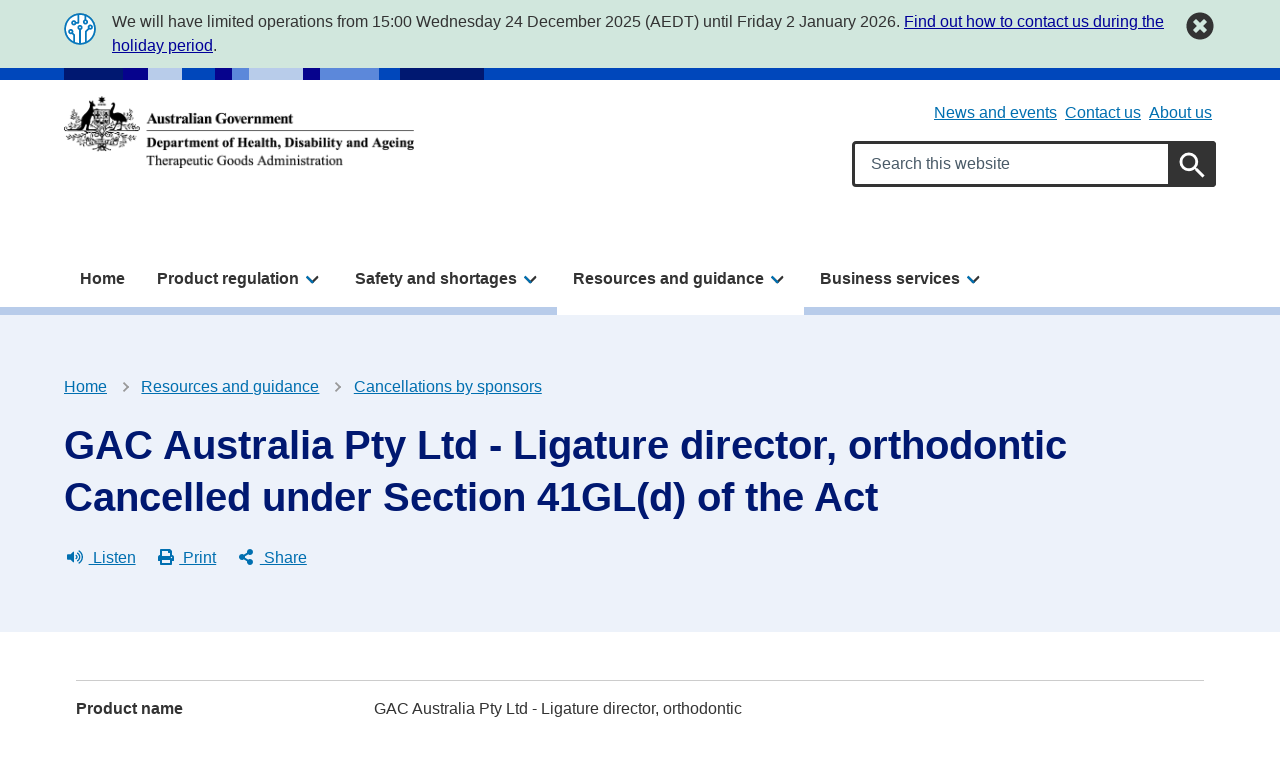

--- FILE ---
content_type: text/html; charset=UTF-8
request_url: https://www.tga.gov.au/resources/cancellations-by-sponsors/gac-australia-pty-ltd-ligature-director-orthodontic-cancelled-under-section-41gld-act
body_size: 17822
content:
<!DOCTYPE html>
<html lang="en" dir="ltr" prefix="og: https://ogp.me/ns#">
<head>
  <meta charset="utf-8" />
<script async src="https://www.googletagmanager.com/gtag/js?id=UA-29727637-1"></script>
<script>window.dataLayer = window.dataLayer || [];function gtag(){dataLayer.push(arguments)};gtag("js", new Date());gtag("set", "developer_id.dMDhkMT", true);gtag("config", "UA-29727637-1", {"groups":"default","anonymize_ip":true,"page_placeholder":"PLACEHOLDER_page_path"});gtag('config', 'G-0XT7NFV9ZS', {'name': 'govcms'}); gtag('govcms.send', 'pageview', {'anonymizeIp': true})</script>
<meta name="description" content="Requested by GAC Australia Pty Ltd" />
<link rel="canonical" href="https://www.tga.gov.au/resources/cancellations-by-sponsors/gac-australia-pty-ltd-ligature-director-orthodontic-cancelled-under-section-41gld-act" />
<link rel="shortlink" href="/node/235560" />
<meta name="generator" content="Therapeutic Goods Administration (TGA)" />
<meta property="og:site_name" content="Therapeutic Goods Administration (TGA)" />
<meta property="og:type" content="article" />
<meta property="og:url" content="https://www.tga.gov.au/resources/cancellations-by-sponsors/gac-australia-pty-ltd-ligature-director-orthodontic-cancelled-under-section-41gld-act" />
<meta property="og:title" content="GAC Australia Pty Ltd - Ligature director, orthodontic Cancelled under Section 41GL(d) of the Act" />
<meta property="og:description" content="Requested by GAC Australia Pty Ltd" />
<meta property="article:published_time" content="2022-05-27T01:47:29+10:00" />
<meta property="article:modified_time" content="2022-05-27T01:47:29+10:00" />
<meta name="dcterms.title" content="GAC Australia Pty Ltd - Ligature director, orthodontic Cancelled under Section 41GL(d) of the Act | Therapeutic Goods Administration (TGA)" />
<meta name="dcterms.creator" content="Therapeutic Goods Administration (TGA)" />
<meta name="dcterms.description" content="Requested by GAC Australia Pty Ltd" />
<meta name="dcterms.publisher" content="Therapeutic Goods Administration (TGA)" />
<meta name="dcterms.date" content="2025-12-18T19:00+11:00" />
<meta name="dcterms.type" content="text" />
<meta name="dcterms.format" content="text/html" />
<meta name="dcterms.identifier" content="https://www.tga.gov.au/resources/cancellations-by-sponsors/gac-australia-pty-ltd-ligature-director-orthodontic-cancelled-under-section-41gld-act" />
<meta name="dcterms.language" content="en" />
<meta name="Generator" content="Drupal 10 (http://drupal.org) + GovCMS (http://govcms.gov.au)" />
<meta name="MobileOptimized" content="width" />
<meta name="HandheldFriendly" content="true" />
<meta name="viewport" content="width=device-width, initial-scale=1.0" />
<meta name="type" content="sc" />
<link rel="icon" href="/themes/custom/tga/favicons/favicon.ico" type="image/vnd.microsoft.icon" />
<style media="all" data-logo-block="logo-block--1">.logo-block--1{max-width:350px;}</style>

    <title>GAC Australia Pty Ltd - Ligature director, orthodontic Cancelled under Section 41GL(d) of the Act | Therapeutic Goods Administration (TGA)</title>
    <link rel="stylesheet" media="all" href="/sites/default/files/css/css_RnLKae_egd6b2zSF5sN6UHJsmwSQ79-3MoIpkZpA7A0.css?delta=0&amp;language=en&amp;theme=tga&amp;include=eJwli1EOgCAMQy8kcqYNKhIHSxxIvL0Ef17avNZeayieybC1RJ5CgFlmgStINFH7EgcQmcL1F63N0YBp-W9JlElWNNAdTseic_xkDPOLe9HYBR909yqe" />
<link rel="stylesheet" media="all" href="/sites/default/files/css/css_ebQvtG-jWgE3baXaVj9buKOMM1snlBX-ynOSgrO0IbU.css?delta=1&amp;language=en&amp;theme=tga&amp;include=eJwli1EOgCAMQy8kcqYNKhIHSxxIvL0Ef17avNZeayieybC1RJ5CgFlmgStINFH7EgcQmcL1F63N0YBp-W9JlElWNNAdTseic_xkDPOLe9HYBR909yqe" />

      
        <link rel="apple-touch-icon" sizes="180x180" href="/themes/custom/tga/favicons/apple-touch-icon.png">
        <link rel="icon" type="image/png" sizes="32x32" href="/themes/custom/tga/favicons/favicon-32x32.png">
        <link rel="icon" type="image/png" sizes="194x194" href="/themes/custom/tga/favicons/favicon-194x194.png">
        <link rel="icon" type="image/png" sizes="192x192" href="/themes/custom/tga/favicons/android-chrome-192x192.png">
        <link rel="icon" type="image/png" sizes="16x16" href="/themes/custom/tga/favicons/favicon-16x16.png">
        <link rel="manifest" href="/themes/custom/tga/favicons/site.webmanifest">
        <link rel="mask-icon" href="/themes/custom/tga/favicons/safari-pinned-tab.svg" color="#004080">
        <link rel="shortcut icon" href="/themes/custom/tga/favicons/favicon.ico">
        <meta name="msapplication-TileColor" content="#ffffff">
        <meta name="msapplication-config" content="/themes/custom/tga/favicons/browserconfig.xml">
        <meta name="theme-color" content="#ffffff">
        
<!-- Google Tag Manager -->
<script>
	(function (w, d, s, l, i) {
w[l] = w[l] || [];
w[l].push({'gtm.start': new Date().getTime(), event: 'gtm.js'});
var f = d.getElementsByTagName(s)[0],
j = d.createElement(s),
dl = l != 'dataLayer' ? '&l=' + l : '';
j.async = true;
j.src = 'https://www.googletagmanager.com/gtm.js?id=' + i + dl;
f.parentNode.insertBefore(j, f);
})(window, document, 'script', 'dataLayer', 'GTM-MQWGVW');
</script>
<!-- End Google Tag Manager -->

    </head>
<body class="role-anonymous laf laf--node-235560 path-node page-node-type-sc">

<!-- Google Tag Manager (noscript) -->
<noscript>
	<iframe src="https://www.googletagmanager.com/ns.html?id=GTM-MQWGVW" height="0" width="0" style="display:none;visibility:hidden"></iframe>
</noscript>
<!-- End Google Tag Manager (noscript) -->

<div id="topofpage">
    <a href="#main-content" class="visually-hidden focusable">
    Skip to main content
  </a>
</div>

  <div class="dialog-off-canvas-main-canvas" data-off-canvas-main-canvas>
    
<div class="au-body au-grid layout-container has-layout-builder">
    

    <div class="region--header_top">
    <div class="views-element-container block block-views block-views-blockh-global-notifications-block-1" id="block-views-block-h-global-notifications-block-1">
  
    
      <div><div class="view--h-global-notifications view view-h-global-notifications view-id-h_global_notifications view-display-id-block_1 js-view-dom-id-737e9b6b39d0c8298d156a6cc018d2d9c932bdb0b695d66a0a6e7180ce5cc705">
  
    
      
      <div class="view-content">
      <section
      aria-labelledby="health-notification-section-label"
  >

      <h2 id="health-notification-section-label" class="sr-only">Site notifications</h2>
  
  <ul class="health-listing health-listing--notification">
          <li class="health-listing__item--notification hidden">



<article class="node node--h_global_notification node--full view-mode--full">
  <div class="health-notification " data-health-notification-id="712906"
     style="background-color: #d1e7dd">
  <div class="health-notification__inner-wrapper">
    <div class="health-notification__icon">
      <div class="alignment-helper">
                  <img src=/sites/default/files/file/noun_circuit_564150_51A7F9_white_bg.svg alt=success>
              </div>
    </div>
        <div class="health-notification__content">
        <p>We will have limited operations from 15:00 Wednesday <span>24</span> December 2025 (AEDT) until Friday 2 January 2026. <a href="/contact-us/tga-operations-over-holiday-period-2025-26" data-entity-type="node" data-entity-uuid="23458075-ac99-4c71-8950-b63a9b49cb6c" data-entity-substitution="canonical" title="TGA operations over the holiday period 2025-26">Find out how to contact us during the holiday period</a>.</p>

    </div>
    <button class="health-notification__button health-notification__button--dismiss"
            aria-label="Dismiss this notification">
      <svg xmlns="http://www.w3.org/2000/svg" viewBox="0 0 512 512">
        <path
          d="M256 8C119 8 8 119 8 256s111 248 248 248 248-111 248-248S393 8 256 8zm121.6 313.1c4.7 4.7 4.7 12.3 0 17L338 377.6c-4.7 4.7-12.3 4.7-17 0L256 312l-65.1 65.6c-4.7 4.7-12.3 4.7-17 0L134.4 338c-4.7-4.7-4.7-12.3 0-17l65.6-65-65.6-65.1c-4.7-4.7-4.7-12.3 0-17l39.6-39.6c4.7-4.7 12.3-4.7 17 0l65 65.7 65.1-65.6c4.7-4.7 12.3-4.7 17 0l39.6 39.6c4.7 4.7 4.7 12.3 0 17L312 256l65.6 65.1z"/>
      </svg>
    </button>
  </div>
</div>
</article>
</li>
      </ul>

</section>

    </div>
  
          </div>
</div>

  </div>

  </div>




<header  class="au-header au-header--light au-main-nav__above-overlay pillars-container clearfix">
  <div class="container">
    <div id="pillars"></div>
    <div class="row">

              <div class="logo col-sm-6 col-lg-5">
            <div class="region--logo">
    

          

<div id="block-logo" class="block-bundle-logo logo-block logo-block--1 has-inverse--large">
  
  

            <a class="logo-block__link" href="/" title="Home">
        <span class="logo-block__logo logo-block__logo--large">
          <img class="logo-block__logo-image" src="/sites/default/files/2025-05/DHAC-TGA-strip-logo-black-730x151.png" alt="Therapeutic Goods Administration">
                          <img class="logo-block__logo-image logo-block__logo-image--inverse" src="/sites/default/files/2025-05/DHAC-TGA-strip-logo-reverse-730x151.png" alt="Therapeutic Goods Administration">
                    </span>
        <span class="logo-block__logo logo-block__logo--small">
                          </span>
      </a>
      </div>

  </div>

        </div>
       
              <div class="search col-sm-6 col-lg-7">
          <div class="region--header">
    <div id="block-submenu" class="block-bundle-content block block-block-content block-block-content43daee28-1f4d-4d46-92f3-8d38549b7d10">
  
    
      




                    <div class="health-field health-field--label-hidden field field--name-body field--type-text-with-summary field--label-hidden field__item"><div class="health-sub-nav text--align-right" data-region="header"><h3 class="au-sronly">Sub menu</h3><ul class="au-link-list au-link-list--inline"><li><a href="/news" data-entity-type="node" data-entity-uuid="9ccb252a-0128-4619-b449-734163564b20" data-entity-substitution="canonical" title="News and events">News and events</a></li><li><a href="/contact-us" data-entity-type="node" data-entity-uuid="ca2915c3-e264-420f-9198-dee0650b76ec" data-entity-substitution="canonical" title="Contact us">Contact us</a></li><li><a href="/about-us" data-entity-type="node" data-entity-uuid="253058d9-c635-40db-97c4-c85f536de59d" data-entity-substitution="canonical" title="About us">About us</a></li></ul></div></div>
            
  </div>



<div id="block-searchformsitewide" class="block-bundle-search block block-block-content block-block-content28b705cc-95cb-4b47-bd94-9e542cc1213d search-block">
  
    
      




                    <div class="health-field health-field--label-hidden field field--name-body field--type-text-with-summary field--label-hidden field__item"><div class="health-search health-search--global"><form class="au-form" _lpchecked="1" accept-charset="UTF-8" action="/search" method="get"><div class="health-search__form__input-wrapper"><div class="au-form__item"><label class="au-sronly" for="search-field-header">Search</label> <input class="health-search__form__input au-text-input au-text-input--block ui-autocomplete-input" autocomplete="off" id="search-field-header" maxlength="128" name="keywords" placeholder="Search this website" size="35" type="text" aria-label="Search keywords" title="Enter keywords to search" value=""></div><div class="health-loading">&nbsp;</div></div><p><input class="health-search__form__submit au-btn" name="submit" aria-label="Search" title="Submit search" type="submit" value="Search">&nbsp;</p></form></div></div>
            
  </div>

  </div>

        </div>
           </div>
  </div>
</header>

    <div class="region--navigation">
    




  
                <div id="main-nav-default" class="au-main-nav__content">
    <button class="au-main-nav__toggle au-main-nav__toggle--open au-main-nav__toggle--menu" aria-controls="" aria-expanded="false">
      
<span class="svg-inline--fa ">
  <svg xmlns="http://www.w3.org/2000/svg" viewBox="0 0 448 512"><path d="M16 132h416c8.837 0 16-7.163 16-16V76c0-8.837-7.163-16-16-16H16C7.163 60 0 67.163 0 76v40c0 8.837 7.163 16 16 16zm0 160h416c8.837 0 16-7.163 16-16v-40c0-8.837-7.163-16-16-16H16c-8.837 0-16 7.163-16 16v40c0 8.837 7.163 16 16 16zm0 160h416c8.837 0 16-7.163 16-16v-40c0-8.837-7.163-16-16-16H16c-8.837 0-16 7.163-16 16v40c0 8.837 7.163 16 16 16z"/></svg></span>
      Menu
    </button>
    <button class="au-main-nav__toggle au-main-nav__toggle--search au-main-nav__toggle--open">
      
<span class="svg-inline--fa au-main-nav__toggle--search__closed">
  <svg xmlns="http://www.w3.org/2000/svg" viewBox="0 0 512 512"><path d="M505 442.7L405.3 343c-4.5-4.5-10.6-7-17-7H372c27.6-35.3 44-79.7 44-128C416 93.1 322.9 0 208 0S0 93.1 0 208s93.1 208 208 208c48.3 0 92.7-16.4 128-44v16.3c0 6.4 2.5 12.5 7 17l99.7 99.7c9.4 9.4 24.6 9.4 33.9 0l28.3-28.3c9.4-9.4 9.4-24.6.1-34zM208 336c-70.7 0-128-57.2-128-128 0-70.7 57.2-128 128-128 70.7 0 128 57.2 128 128 0 70.7-57.2 128-128 128z"/></svg></span>
      
<span class="svg-inline--fa au-main-nav__toggle--search__open">
  <svg xmlns="http://www.w3.org/2000/svg" viewBox="0 0 352 512"><path d="M242.72 256l100.07-100.07c12.28-12.28 12.28-32.19 0-44.48l-22.24-22.24c-12.28-12.28-32.19-12.28-44.48 0L176 189.28 75.93 89.21c-12.28-12.28-32.19-12.28-44.48 0L9.21 111.45c-12.28 12.28-12.28 32.19 0 44.48L109.28 256 9.21 356.07c-12.28 12.28-12.28 32.19 0 44.48l22.24 22.24c12.28 12.28 32.2 12.28 44.48 0L176 322.72l100.07 100.07c12.28 12.28 32.2 12.28 44.48 0l22.24-22.24c12.28-12.28 12.28-32.19 0-44.48L242.72 256z"/></svg></span>
      Search
    </button>
  </div>
  <div class="mobile-nav-border"></div>
      <nav aria-labelledby="block-tga-megamenu-title" id="block-tga-megamenu" aria-label="main" class="au-main-nav au-main-nav-mega-menu au-main-nav--dropdown">
      <div class="au-main-nav__container container">
      <div class="au-main-nav__row mobile-nav">
        <div class="nav-header">
          <button class="nav-back" aria-label="Go back">← Back</button>
          <button class="nav-close" aria-label="Close menu">✕ Close</button>
        </div>
        <div class="megamenu megamenu--overview megamenu--columns-3 au-main-nav__col nav-pages" data-position="0">
          
          <h2 id="block-tga-megamenu-title" class="visually-hidden">Mega menu</h2>
          
                                

          <ul class="au-link-list link-list-container">
  
                      
            
            
      <li class="menu-item">
                                  <a href="/" title="Home" data-control="megamenu-home-0-1" data-drupal-link-system-path="&lt;front&gt;">Home</a>
                
                
      </li>
                      
            
            
      <li class="menu-item au-main-nav__dropdown-control nav-item">
                                                    <a href="/products" title="Product regulation" data-control="megamenu-product-regulation-0-2" class="nav-parent au-cta-link" data-drupal-link-system-path="node/135">Product regulation</a>
                
                                                <div data-panel="megamenu-product-regulation-0-2" class="nav-page container sub-nav">
              <div class="sub-nav-container">
                <span class="sub-nav__title--has-description">
                  <h2 class='sub-nav__title'>
                    <a href="/products" title="Product regulation" data-control="megamenu-product-regulation-0-2" class="nav-parent au-cta-link" data-drupal-link-system-path="node/135">Product regulation</a>
                  </h2>
                  <p class="sub-nav__title__description">Understand your obligations and access industry Guidance and other information about the products we regulate.</p>
                </span>
                          <ul class="sub-nav__menu sub-nav__menu-1">
    
                      
            
            
      <li class="menu-item sub-nav__group">
                                                    <span class="link-wrapper"><a href="/quick-links" title="Quick links" data-control="megamenu-quick-links-1-1" class="nav-parent au-cta-link" data-drupal-link-system-path="node/520155">Quick links</a></span>
                
                                                <div data-panel="megamenu-quick-links-1-1" class="nav-page container">
              <span class='sub-nav__title mobile-nav__title'>
                <a href="/quick-links" title="Quick links" data-control="megamenu-quick-links-1-1" class="nav-parent au-cta-link au-cta-link" data-drupal-link-system-path="node/520155">Quick links</a>
              </span>
                        <ul class="sub-nav__menu sub-nav__menu-2">
    
                      
            
            
      <li class="menu-item">
                                  <span class="link-wrapper"><a href="/resources/artg" title="Search our product register (ARTG)" data-control="megamenu-search-our-product-register-artg-2-1" data-drupal-link-system-path="node/125">Search our product register (ARTG)</a></span>
                
                
      </li>
                      
            
            
      <li class="menu-item">
                                  <span class="link-wrapper"><a href="/news/whats-new" title="What&#039;s new" data-control="megamenu-whats-new-2-2" data-drupal-link-system-path="node/503113">What&#039;s new</a></span>
                
                
      </li>
                      
            
            
      <li class="menu-item">
                                  <span class="link-wrapper"><a href="/products/regulations-all-products/regulation-essentials" title="Regulation essentials" data-control="megamenu-regulation-essentials-2-3" data-drupal-link-system-path="node/287634">Regulation essentials</a></span>
                
                
      </li>
      </ul>
  
            </div>
                  
      </li>
                      
            
            
      <li class="menu-item sub-nav__group">
                                                    <span class="link-wrapper"><a href="/products/regulations-all-products" title="Regulations for all products" data-control="megamenu-regulations-for-all-products-1-2" class="nav-parent au-cta-link" data-drupal-link-system-path="node/520085">Regulations for all products</a></span>
                
                                                <div data-panel="megamenu-regulations-for-all-products-1-2" class="nav-page container">
              <span class='sub-nav__title mobile-nav__title'>
                <a href="/products/regulations-all-products" title="Regulations for all products" data-control="megamenu-regulations-for-all-products-1-2" class="nav-parent au-cta-link au-cta-link" data-drupal-link-system-path="node/520085">Regulations for all products</a>
              </span>
                        <ul class="sub-nav__menu sub-nav__menu-2">
    
                      
            
            
      <li class="menu-item">
                                  <span class="link-wrapper"><a href="/products/regulations-all-products/legislation-and-legislative-instruments" title="Legislation and legislative instruments" data-control="megamenu-legislation-and-legislative-instruments-2-1" data-drupal-link-system-path="node/287254">Legislation and legislative instruments</a></span>
                
                
      </li>
                      
            
            
      <li class="menu-item">
                                  <span class="link-wrapper"><a href="/products/regulations-all-products/ingredients-and-scheduling-medicines-and-chemicals" title="Ingredients and the scheduling of medicines and chemicals" data-control="megamenu-ingredients-and-the-scheduling-of-medicines-and-chemicals-2-2" data-drupal-link-system-path="node/289975">Ingredients and the scheduling of medicines and chemicals</a></span>
                
                
      </li>
                      
            
            
      <li class="menu-item">
                                  <span class="link-wrapper"><a href="/products/regulations-all-products/manufacturing" title="Manufacturing" data-control="megamenu-manufacturing-2-3" data-drupal-link-system-path="node/222">Manufacturing</a></span>
                
                
      </li>
                      
            
            
      <li class="menu-item">
                                  <span class="link-wrapper"><a href="/products/regulations-all-products/overview-applying-market-authorisation" title="Application and market authorisation" data-control="megamenu-application-and-market-authorisation-2-4" data-drupal-link-system-path="node/287635">Application and market authorisation</a></span>
                
                
      </li>
                      
            
            
      <li class="menu-item">
                                  <span class="link-wrapper"><a href="/products/regulations-all-products/labelling-and-packaging" title="Labelling and packaging" data-control="megamenu-labelling-and-packaging-2-5" data-drupal-link-system-path="node/219">Labelling and packaging</a></span>
                
                
      </li>
                      
            
            
      <li class="menu-item">
                                  <span class="link-wrapper"><a href="/products/regulations-all-products/advertising" title="Advertising" data-control="megamenu-advertising-2-6" data-drupal-link-system-path="node/203">Advertising</a></span>
                
                
      </li>
                      
            
            
      <li class="menu-item">
                                  <span class="link-wrapper"><a href="/products/regulations-all-products/import-and-export" title="Import and export" data-control="megamenu-import-and-export-2-7" data-drupal-link-system-path="node/580">Import and export</a></span>
                
                
      </li>
                      
            
            
      <li class="menu-item">
                                  <span class="link-wrapper"><a href="/safety/compliance-and-enforcement" title="Compliance and enforcement" data-control="megamenu-compliance-and-enforcement-2-8" data-drupal-link-system-path="node/290053">Compliance and enforcement</a></span>
                
                
      </li>
                      
            
            
      <li class="menu-item">
                                  <span class="link-wrapper"><a href="/products/unapproved-therapeutic-goods/access-pathways" title="Access pathways including clinical trials" data-control="megamenu-access-pathways-including-clinical-trials-2-9" data-drupal-link-system-path="node/513675">Access pathways including clinical trials</a></span>
                
                
      </li>
      </ul>
  
            </div>
                  
      </li>
                      
            
            
      <li class="menu-item sub-nav__group">
                                                    <span class="link-wrapper"><a href="/products/biologicals" title="Biologicals" data-control="megamenu-biologicals-1-3" class="nav-parent au-cta-link" data-drupal-link-system-path="taxonomy/term/1303">Biologicals</a></span>
                
                                                <div data-panel="megamenu-biologicals-1-3" class="nav-page container">
              <span class='sub-nav__title mobile-nav__title'>
                <a href="/products/biologicals" title="Biologicals" data-control="megamenu-biologicals-1-3" class="nav-parent au-cta-link au-cta-link" data-drupal-link-system-path="taxonomy/term/1303">Biologicals</a>
              </span>
                        <ul class="sub-nav__menu sub-nav__menu-2">
    
                      
            
            
      <li class="menu-item">
                                  <span class="link-wrapper"><a href="/products/biologicals/faecal-microbiota-transplant-products" title="Faecal microbiota transplant (FMT)" data-control="megamenu-faecal-microbiota-transplant-fmt-2-1" data-drupal-link-system-path="taxonomy/term/1488">Faecal microbiota transplant (FMT)</a></span>
                
                
      </li>
                      
            
            
      <li class="menu-item">
                                  <span class="link-wrapper"><a href="/products/biologicals/human-cell-and-tissue-products" title="Human cell and tissue (HCT)" data-control="megamenu-human-cell-and-tissue-hct-2-2" data-drupal-link-system-path="taxonomy/term/1489">Human cell and tissue (HCT)</a></span>
                
                
      </li>
      </ul>
  
            </div>
                  
      </li>
                      
            
            
      <li class="menu-item sub-nav__group">
                                                    <span class="link-wrapper"><a href="/products/medical-devices" title="Medical devices" data-control="megamenu-medical-devices-1-4" class="nav-parent au-cta-link" data-drupal-link-system-path="taxonomy/term/1305">Medical devices</a></span>
                
                                                <div data-panel="megamenu-medical-devices-1-4" class="nav-page container">
              <span class='sub-nav__title mobile-nav__title'>
                <a href="/products/medical-devices" title="Medical devices" data-control="megamenu-medical-devices-1-4" class="nav-parent au-cta-link au-cta-link" data-drupal-link-system-path="taxonomy/term/1305">Medical devices</a>
              </span>
                        <ul class="sub-nav__menu sub-nav__menu-2">
    
                      
            
            
      <li class="menu-item">
                                  <span class="link-wrapper"><a href="/products/medical-devices/implantable-devices" title="Implantable devices" data-control="megamenu-implantable-devices-2-1" data-drupal-link-system-path="taxonomy/term/1490">Implantable devices</a></span>
                
                
      </li>
                      
            
            
      <li class="menu-item">
                                  <span class="link-wrapper"><a href="/products/medical-devices/vitro-diagnostic-devices" title="In vitro diagnostic (IVD) devices" data-control="megamenu-in-vitro-diagnostic-ivd-devices-2-2" data-drupal-link-system-path="taxonomy/term/1491">In vitro diagnostic (IVD) devices</a></span>
                
                
      </li>
                      
            
            
      <li class="menu-item">
                                  <span class="link-wrapper"><a href="/products/medical-devices/personal-protective-equipment" title="Personal protective equipment (PPE)" data-control="megamenu-personal-protective-equipment-ppe-2-3" data-drupal-link-system-path="taxonomy/term/1493">Personal protective equipment (PPE)</a></span>
                
                
      </li>
                      
            
            
      <li class="menu-item">
                                  <span class="link-wrapper"><a href="/products/medical-devices/personalised-medical-devices" title="Personalised medical devices" data-control="megamenu-personalised-medical-devices-2-4" data-drupal-link-system-path="taxonomy/term/1492">Personalised medical devices</a></span>
                
                
      </li>
                      
            
            
      <li class="menu-item">
                                  <span class="link-wrapper"><a href="/products/medical-devices/software-and-artificial-intelligence" title="Software and artificial intelligence (AI)" data-control="megamenu-software-and-artificial-intelligence-ai-2-5" data-drupal-link-system-path="taxonomy/term/1494">Software and artificial intelligence (AI)</a></span>
                
                
      </li>
                      
            
            
      <li class="menu-item">
                                  <span class="link-wrapper"><a href="/products/medical-devices/system-and-procedure-packs" title="System and procedure packs" data-control="megamenu-system-and-procedure-packs-2-6" data-drupal-link-system-path="taxonomy/term/1495">System and procedure packs</a></span>
                
                
      </li>
      </ul>
  
            </div>
                  
      </li>
                      
            
            
      <li class="menu-item sub-nav__group">
                                                    <span class="link-wrapper"><a href="/products/medicines" title="Medicines" data-control="megamenu-medicines-1-5" class="nav-parent au-cta-link" data-drupal-link-system-path="taxonomy/term/1307">Medicines</a></span>
                
                                                <div data-panel="megamenu-medicines-1-5" class="nav-page container">
              <span class='sub-nav__title mobile-nav__title'>
                <a href="/products/medicines" title="Medicines" data-control="megamenu-medicines-1-5" class="nav-parent au-cta-link au-cta-link" data-drupal-link-system-path="taxonomy/term/1307">Medicines</a>
              </span>
                        <ul class="sub-nav__menu sub-nav__menu-2">
    
                      
            
            
      <li class="menu-item">
                                  <span class="link-wrapper"><a href="/products/medicines/assessed-listed-medicines" title="Assessed listed medicines" data-control="megamenu-assessed-listed-medicines-2-1" data-drupal-link-system-path="taxonomy/term/1496">Assessed listed medicines</a></span>
                
                
      </li>
                      
            
            
      <li class="menu-item">
                                  <span class="link-wrapper"><a href="/products/medicines/listed-medicines" title="Listed medicines" data-control="megamenu-listed-medicines-2-2" data-drupal-link-system-path="taxonomy/term/1497">Listed medicines</a></span>
                
                
      </li>
                      
            
            
      <li class="menu-item">
                                  <span class="link-wrapper"><a href="/products/medicines/over-counter-medicines" title="Over-the-counter (OTC) medicines" data-control="megamenu-over-the-counter-otc-medicines-2-3" data-drupal-link-system-path="taxonomy/term/1498">Over-the-counter (OTC) medicines</a></span>
                
                
      </li>
                      
            
            
      <li class="menu-item">
                                  <span class="link-wrapper"><a href="/products/medicines/prescription-medicines" title="Prescription medicines" data-control="megamenu-prescription-medicines-2-4" data-drupal-link-system-path="taxonomy/term/1499">Prescription medicines</a></span>
                
                
      </li>
                      
            
            
      <li class="menu-item">
                                  <span class="link-wrapper"><a href="/products/medicines/registered-complementary-medicines" title="Registered complementary medicines" data-control="megamenu-registered-complementary-medicines-2-5" data-drupal-link-system-path="taxonomy/term/1500">Registered complementary medicines</a></span>
                
                
      </li>
                      
            
            
      <li class="menu-item">
                                  <span class="link-wrapper"><a href="/products/medicines/therapeutic-sunscreens" title="Therapeutic sunscreens" data-control="megamenu-therapeutic-sunscreens-2-6" data-drupal-link-system-path="taxonomy/term/1501">Therapeutic sunscreens</a></span>
                
                
      </li>
      </ul>
  
            </div>
                  
      </li>
                      
            
            
      <li class="menu-item sub-nav__group">
                                                    <span class="link-wrapper"><a href="/products/other-therapeutic-good" title="Other therapeutic goods" data-control="megamenu-other-therapeutic-goods-1-6" class="nav-parent au-cta-link" data-drupal-link-system-path="taxonomy/term/1320">Other therapeutic goods</a></span>
                
                                                <div data-panel="megamenu-other-therapeutic-goods-1-6" class="nav-page container">
              <span class='sub-nav__title mobile-nav__title'>
                <a href="/products/other-therapeutic-good" title="Other therapeutic goods" data-control="megamenu-other-therapeutic-goods-1-6" class="nav-parent au-cta-link au-cta-link" data-drupal-link-system-path="taxonomy/term/1320">Other therapeutic goods</a>
              </span>
                        <ul class="sub-nav__menu sub-nav__menu-2">
    
                      
            
            
      <li class="menu-item">
                                  <span class="link-wrapper"><a href="/products/other-therapeutic-good/disinfectants-and-sterilants" title="Disinfectants and sterilants" data-control="megamenu-disinfectants-and-sterilants-2-1" data-drupal-link-system-path="taxonomy/term/1505">Disinfectants and sterilants</a></span>
                
                
      </li>
                      
            
            
      <li class="menu-item">
                                  <span class="link-wrapper"><a href="/products/other-therapeutic-good/tampons-and-menstrual-cups" title="Tampons and menstrual cups" data-control="megamenu-tampons-and-menstrual-cups-2-2" data-drupal-link-system-path="taxonomy/term/1506">Tampons and menstrual cups</a></span>
                
                
      </li>
      </ul>
  
            </div>
                  
      </li>
                      
            
            
      <li class="menu-item sub-nav__group">
                                                    <span class="link-wrapper"><a href="/products/unapproved-therapeutic-goods" title="Unapproved therapeutic goods" data-control="megamenu-unapproved-therapeutic-goods-1-7" class="nav-parent au-cta-link" data-drupal-link-system-path="taxonomy/term/1321">Unapproved therapeutic goods</a></span>
                
                                                <div data-panel="megamenu-unapproved-therapeutic-goods-1-7" class="nav-page container">
              <span class='sub-nav__title mobile-nav__title'>
                <a href="/products/unapproved-therapeutic-goods" title="Unapproved therapeutic goods" data-control="megamenu-unapproved-therapeutic-goods-1-7" class="nav-parent au-cta-link au-cta-link" data-drupal-link-system-path="taxonomy/term/1321">Unapproved therapeutic goods</a>
              </span>
                        <ul class="sub-nav__menu sub-nav__menu-2">
    
                      
            
            
      <li class="menu-item">
                                  <span class="link-wrapper"><a href="/products/unapproved-therapeutic-goods/mdma-and-psilocybine" title="MDMA and psilocybine" data-control="megamenu-mdma-and-psilocybine-2-1" data-drupal-link-system-path="taxonomy/term/1502">MDMA and psilocybine</a></span>
                
                
      </li>
                      
            
            
      <li class="menu-item">
                                  <span class="link-wrapper"><a href="/products/unapproved-therapeutic-goods/medicinal-cannabis" title="Medicinal cannabis" data-control="megamenu-medicinal-cannabis-2-2" data-drupal-link-system-path="taxonomy/term/1503">Medicinal cannabis</a></span>
                
                
      </li>
                      
            
            
      <li class="menu-item">
                                  <span class="link-wrapper"><a href="/products/unapproved-therapeutic-goods/therapeutic-vaping-goods" title="Therapeutic vaping goods" data-control="megamenu-therapeutic-vaping-goods-2-3" data-drupal-link-system-path="taxonomy/term/1504">Therapeutic vaping goods</a></span>
                
                
      </li>
      </ul>
  
            </div>
                  
      </li>
                      
            
            
      <li class="menu-item sub-nav__group">
                                  <span class="link-wrapper"><a href="/products/boundary-combination" title="Boundary and combination products" data-control="megamenu-boundary-and-combination-products-1-8" data-drupal-link-system-path="taxonomy/term/1507">Boundary and combination products</a></span>
                
                
      </li>
      </ul>
  
              </div>
            </div>
                  
      </li>
                      
            
            
      <li class="menu-item au-main-nav__dropdown-control nav-item">
                                                    <a href="/safety" title="Safety and shortages" data-control="megamenu-safety-and-shortages-0-3" class="nav-parent au-cta-link" data-drupal-link-system-path="node/136">Safety and shortages</a>
                
                                                <div data-panel="megamenu-safety-and-shortages-0-3" class="nav-page container sub-nav">
              <div class="sub-nav-container">
                <span class="sub-nav__title--has-description">
                  <h2 class='sub-nav__title'>
                    <a href="/safety" title="Safety and shortages" data-control="megamenu-safety-and-shortages-0-3" class="nav-parent au-cta-link" data-drupal-link-system-path="node/136">Safety and shortages</a>
                  </h2>
                  <p class="sub-nav__title__description">Access information about product recalls, shortages and other alerts, and learn how we manage safety.</p>
                </span>
                          <ul class="sub-nav__menu sub-nav__menu-1">
    
                      
            
            
      <li class="menu-item sub-nav__group">
                                                    <span class="link-wrapper"><a href="/safety/report-problem" title="Report a problem" data-control="megamenu-report-a-problem-1-1" class="nav-parent au-cta-link" data-drupal-link-system-path="node/519527">Report a problem</a></span>
                
                                                <div data-panel="megamenu-report-a-problem-1-1" class="nav-page container">
              <span class='sub-nav__title mobile-nav__title'>
                <a href="/safety/report-problem" title="Report a problem" data-control="megamenu-report-a-problem-1-1" class="nav-parent au-cta-link au-cta-link" data-drupal-link-system-path="node/519527">Report a problem</a>
              </span>
                        <ul class="sub-nav__menu sub-nav__menu-2">
    
                      
            
            
      <li class="menu-item">
                                  <span class="link-wrapper"><a href="/safety/report-problem/report-adverse-event-or-safety-problem" title="Report an adverse event or safety problem" data-control="megamenu-report-an-adverse-event-or-safety-problem-2-1" data-drupal-link-system-path="node/287456">Report an adverse event or safety problem</a></span>
                
                
      </li>
                      
            
            
      <li class="menu-item">
                                  <span class="link-wrapper"><a href="/safety/report-problem/report-breach" title="Report a breach" data-control="megamenu-report-a-breach-2-2" data-drupal-link-system-path="node/145241">Report a breach</a></span>
                
                
      </li>
                      
            
            
      <li class="menu-item">
                                  <span class="link-wrapper"><a href="/safety/shortages-and-supply-disruptions/medicine-shortages/medicine-shortages-information-sponsors/manage-medicine-shortage/report-medicine-shortage-industry" title="Report a medicine shortage for industry" data-control="megamenu-report-a-medicine-shortage-for-industry-2-3" data-drupal-link-system-path="node/290259">Report a medicine shortage for industry</a></span>
                
                
      </li>
                      
            
            
      <li class="menu-item">
                                  <span class="link-wrapper"><a href="/safety/shortages-and-supply-disruptions/medical-device-supply-disruptions/manage-medical-device-supply-disruption" title="Manage a medical device supply disruption" data-control="megamenu-manage-a-medical-device-supply-disruption-2-4" data-drupal-link-system-path="node/383845">Manage a medical device supply disruption</a></span>
                
                
      </li>
      </ul>
  
            </div>
                  
      </li>
                      
            
            
      <li class="menu-item sub-nav__group">
                                                    <span class="link-wrapper"><a href="/safety/safety-monitoring-and-information" title="Safety monitoring and information" data-control="megamenu-safety-monitoring-and-information-1-2" class="nav-parent au-cta-link" data-drupal-link-system-path="node/234">Safety monitoring and information</a></span>
                
                                                <div data-panel="megamenu-safety-monitoring-and-information-1-2" class="nav-page container">
              <span class='sub-nav__title mobile-nav__title'>
                <a href="/safety/safety-monitoring-and-information" title="Safety monitoring and information" data-control="megamenu-safety-monitoring-and-information-1-2" class="nav-parent au-cta-link au-cta-link" data-drupal-link-system-path="node/234">Safety monitoring and information</a>
              </span>
                        <ul class="sub-nav__menu sub-nav__menu-2">
    
                      
            
            
      <li class="menu-item">
                                  <span class="link-wrapper"><a href="/safety/safety-monitoring-and-information/safety-alerts" title="Safety alerts" data-control="megamenu-safety-alerts-2-1" data-drupal-link-system-path="node/174">Safety alerts</a></span>
                
                
      </li>
                      
            
            
      <li class="menu-item">
                                  <span class="link-wrapper"><a href="/news/safety-updates" title="Safety updates" data-control="megamenu-safety-updates-2-2" data-drupal-link-system-path="node/182">Safety updates</a></span>
                
                
      </li>
      </ul>
  
            </div>
                  
      </li>
                      
            
            
      <li class="menu-item sub-nav__group">
                                                    <span class="link-wrapper"><a href="/safety/shortages-and-supply-disruptions" title="Shortages and supply disruptions" data-control="megamenu-shortages-and-supply-disruptions-1-3" class="nav-parent au-cta-link" data-drupal-link-system-path="node/236">Shortages and supply disruptions</a></span>
                
                                                <div data-panel="megamenu-shortages-and-supply-disruptions-1-3" class="nav-page container">
              <span class='sub-nav__title mobile-nav__title'>
                <a href="/safety/shortages-and-supply-disruptions" title="Shortages and supply disruptions" data-control="megamenu-shortages-and-supply-disruptions-1-3" class="nav-parent au-cta-link au-cta-link" data-drupal-link-system-path="node/236">Shortages and supply disruptions</a>
              </span>
                        <ul class="sub-nav__menu sub-nav__menu-2">
    
                      
            
            
      <li class="menu-item">
                                  <span class="link-wrapper"><a href="/safety/shortages-and-supply-disruptions/medicine-shortages" title="Medicine shortages" data-control="megamenu-medicine-shortages-2-1" data-drupal-link-system-path="node/519537">Medicine shortages</a></span>
                
                
      </li>
                      
            
            
      <li class="menu-item">
                                  <span class="link-wrapper"><a href="/safety/shortages-and-supply-disruptions/medicine-shortages/medicine-shortage-alerts" title="Medicine shortage alerts" data-control="megamenu-medicine-shortage-alerts-2-2" data-drupal-link-system-path="node/177">Medicine shortage alerts</a></span>
                
                
      </li>
                      
            
            
      <li class="menu-item">
                                  <span class="link-wrapper"><a href="/safety/shortages-and-supply-disruptions/medical-device-supply-disruptions" title="Medical device supply disruptions" data-control="megamenu-medical-device-supply-disruptions-2-3" data-drupal-link-system-path="node/519539">Medical device supply disruptions</a></span>
                
                
      </li>
      </ul>
  
            </div>
                  
      </li>
                      
            
            
      <li class="menu-item sub-nav__group">
                                                    <span class="link-wrapper"><a href="/safety/recalls-and-other-market-actions" title="Recalls and other market actions" data-control="megamenu-recalls-and-other-market-actions-1-4" class="nav-parent au-cta-link" data-drupal-link-system-path="node/520095">Recalls and other market actions</a></span>
                
                                                <div data-panel="megamenu-recalls-and-other-market-actions-1-4" class="nav-page container">
              <span class='sub-nav__title mobile-nav__title'>
                <a href="/safety/recalls-and-other-market-actions" title="Recalls and other market actions" data-control="megamenu-recalls-and-other-market-actions-1-4" class="nav-parent au-cta-link au-cta-link" data-drupal-link-system-path="node/520095">Recalls and other market actions</a>
              </span>
                        <ul class="sub-nav__menu sub-nav__menu-2">
    
                      
            
            
      <li class="menu-item">
                                  <span class="link-wrapper"><a href="/safety/recalls-and-other-market-actions/database-recalls-product-alerts-and-product-corrections-drac" title="Database of Recalls, Product Alerts and Product Corrections (DRAC)" data-control="megamenu-database-of-recalls-product-alerts-and-product-corrections-drac-2-1" data-drupal-link-system-path="node/287445">Database of Recalls, Product Alerts and Product Corrections (DRAC)</a></span>
                
                
      </li>
                      
            
            
      <li class="menu-item">
                                  <span class="link-wrapper"><a href="/safety/recalls-and-other-market-actions/what-do-if-your-medicine-or-medical-device-recalled" title="What to do if your medicine or medical device is recalled" data-control="megamenu-what-to-do-if-your-medicine-or-medical-device-is-recalled-2-2" data-drupal-link-system-path="node/519624">What to do if your medicine or medical device is recalled</a></span>
                
                
      </li>
                      
            
            
      <li class="menu-item">
                                  <span class="link-wrapper"><a href="/safety/recalls-and-other-market-actions/market-actions" title="Market actions" data-control="megamenu-market-actions-2-3" data-drupal-link-system-path="node/176">Market actions</a></span>
                
                
      </li>
                      
            
            
      <li class="menu-item">
                                  <span class="link-wrapper"><a href="/safety/recalls-and-other-market-actions/procedure-recalls-product-alerts-and-product-corrections-prac" title="Procedure for recalls, product alerts and product corrections (PRAC)" data-control="megamenu-procedure-for-recalls-product-alerts-and-product-corrections-prac-2-4" data-drupal-link-system-path="node/491748">Procedure for recalls, product alerts and product corrections (PRAC)</a></span>
                
                
      </li>
                      
            
            
      <li class="menu-item">
                                  <span class="link-wrapper"><a href="/safety/recalls-and-other-market-actions/recall-coordinators-therapeutic-goods" title="Recall coordinators for therapeutic goods" data-control="megamenu-recall-coordinators-for-therapeutic-goods-2-5" data-drupal-link-system-path="node/287591">Recall coordinators for therapeutic goods</a></span>
                
                
      </li>
      </ul>
  
            </div>
                  
      </li>
                      
            
            
      <li class="menu-item sub-nav__group">
                                                    <span class="link-wrapper"><a href="/safety/adverse-events" title="Adverse events" data-control="megamenu-adverse-events-1-5" class="nav-parent au-cta-link" data-drupal-link-system-path="node/519529">Adverse events</a></span>
                
                                                <div data-panel="megamenu-adverse-events-1-5" class="nav-page container">
              <span class='sub-nav__title mobile-nav__title'>
                <a href="/safety/adverse-events" title="Adverse events" data-control="megamenu-adverse-events-1-5" class="nav-parent au-cta-link au-cta-link" data-drupal-link-system-path="node/519529">Adverse events</a>
              </span>
                        <ul class="sub-nav__menu sub-nav__menu-2">
    
                      
            
            
      <li class="menu-item">
                                  <span class="link-wrapper"><a href="/safety/adverse-events/medical-device-adverse-events" title="Medical device adverse events" data-control="megamenu-medical-device-adverse-events-2-1" data-drupal-link-system-path="node/519534">Medical device adverse events</a></span>
                
                
      </li>
                      
            
            
      <li class="menu-item">
                                  <span class="link-wrapper"><a href="/safety/adverse-events/medicine-adverse-events" title="Medicine adverse events" data-control="megamenu-medicine-adverse-events-2-2" data-drupal-link-system-path="node/519530">Medicine adverse events</a></span>
                
                
      </li>
                      
            
            
      <li class="menu-item">
                                  <span class="link-wrapper"><a href="/safety/adverse-events/database-adverse-event-notifications-daen" title="Database of Adverse Event Notifications (DAEN)" data-control="megamenu-database-of-adverse-event-notifications-daen-2-3" data-drupal-link-system-path="node/287460">Database of Adverse Event Notifications (DAEN)</a></span>
                
                
      </li>
      </ul>
  
            </div>
                  
      </li>
                      
            
            
      <li class="menu-item sub-nav__group">
                                                    <span class="link-wrapper"><a href="/safety/compliance-and-enforcement" title="Compliance and enforcement" data-control="megamenu-compliance-and-enforcement-1-6" class="nav-parent au-cta-link" data-drupal-link-system-path="node/290053">Compliance and enforcement</a></span>
                
                                                <div data-panel="megamenu-compliance-and-enforcement-1-6" class="nav-page container">
              <span class='sub-nav__title mobile-nav__title'>
                <a href="/safety/compliance-and-enforcement" title="Compliance and enforcement" data-control="megamenu-compliance-and-enforcement-1-6" class="nav-parent au-cta-link au-cta-link" data-drupal-link-system-path="node/290053">Compliance and enforcement</a>
              </span>
                        <ul class="sub-nav__menu sub-nav__menu-2">
    
                      
            
            
      <li class="menu-item">
                                  <span class="link-wrapper"><a href="/safety/compliance-and-enforcement/compliance-actions-and-outcomes" title="Compliance actions and outcomes" data-control="megamenu-compliance-actions-and-outcomes-2-1" data-drupal-link-system-path="node/145238">Compliance actions and outcomes</a></span>
                
                
      </li>
                      
            
            
      <li class="menu-item">
                                  <span class="link-wrapper"><a href="/safety/compliance-and-enforcement/compliance-management" title="Compliance management" data-control="megamenu-compliance-management-2-2" data-drupal-link-system-path="node/145239">Compliance management</a></span>
                
                
      </li>
                      
            
            
      <li class="menu-item">
                                  <span class="link-wrapper"><a href="/safety/compliance-and-enforcement/compliance-management/import-advertising-and-supply-compliance-priorities-2023-25" title="Compliance priorities" data-control="megamenu-compliance-priorities-2-3" data-drupal-link-system-path="node/289973">Compliance priorities</a></span>
                
                
      </li>
      </ul>
  
            </div>
                  
      </li>
      </ul>
  
              </div>
            </div>
                  
      </li>
                      
            
            
      <li class="menu-item au-main-nav__dropdown-control menu-item--active-trail nav-item">
                                                    <a href="/resources" title="Resources and guidance" data-control="megamenu-resources-and-guidance-0-4" class="nav-parent au-cta-link" data-drupal-link-system-path="node/107">Resources and guidance</a>
                
                                                <div data-panel="megamenu-resources-and-guidance-0-4" class="nav-page container sub-nav">
              <div class="sub-nav-container">
                <span class="sub-nav__title--has-description">
                  <h2 class='sub-nav__title'>
                    <a href="/resources" title="Resources and guidance" data-control="megamenu-resources-and-guidance-0-4" class="nav-parent au-cta-link" data-drupal-link-system-path="node/107">Resources and guidance</a>
                  </h2>
                  <p class="sub-nav__title__description">Get information to help you understand our work, regulations and industry obligations.</p>
                </span>
                          <ul class="sub-nav__menu sub-nav__menu-1">
    
                      
            
            
      <li class="menu-item sub-nav__group">
                                                    <span class="link-wrapper"><a href="/resources/consumer-information-and-resources" title="For consumers" data-control="megamenu-for-consumers-1-1" class="nav-parent au-cta-link" data-drupal-link-system-path="node/514547">For consumers</a></span>
                
                                                <div data-panel="megamenu-for-consumers-1-1" class="nav-page container">
              <span class='sub-nav__title mobile-nav__title'>
                <a href="/resources/consumer-information-and-resources" title="For consumers" data-control="megamenu-for-consumers-1-1" class="nav-parent au-cta-link au-cta-link" data-drupal-link-system-path="node/514547">For consumers</a>
              </span>
                        <ul class="sub-nav__menu sub-nav__menu-2">
    
                      
            
            
      <li class="menu-item">
                                  <span class="link-wrapper"><a href="/resources/consumer-information-and-resources/travelling-medicines-and-medical-devices" title="Travelling with medicines and medical devices" data-control="megamenu-travelling-with-medicines-and-medical-devices-2-1" data-drupal-link-system-path="node/287213">Travelling with medicines and medical devices</a></span>
                
                
      </li>
                      
            
            
      <li class="menu-item">
                                  <span class="link-wrapper"><a href="/products/unapproved-therapeutic-goods/therapeutic-vaping-goods/vaping-hub/vapes-information-individuals-and-patients" title="Vapes: information for individuals and patients" data-control="megamenu-vapes-information-for-individuals-and-patients-2-2" data-drupal-link-system-path="node/288026">Vapes: information for individuals and patients</a></span>
                
                
      </li>
                      
            
            
      <li class="menu-item">
                                  <span class="link-wrapper"><a href="/products/regulations-all-products/regulation-essentials/what-we-regulate" title="What we regulate" data-control="megamenu-what-we-regulate-2-3" data-drupal-link-system-path="node/287119">What we regulate</a></span>
                
                
      </li>
      </ul>
  
            </div>
                  
      </li>
                      
            
            
      <li class="menu-item sub-nav__group">
                                                    <span class="link-wrapper"><a href="/resources/health-professional-information-and-resources" title="For health professionals" data-control="megamenu-for-health-professionals-1-2" class="nav-parent au-cta-link" data-drupal-link-system-path="node/514548">For health professionals</a></span>
                
                                                <div data-panel="megamenu-for-health-professionals-1-2" class="nav-page container">
              <span class='sub-nav__title mobile-nav__title'>
                <a href="/resources/health-professional-information-and-resources" title="For health professionals" data-control="megamenu-for-health-professionals-1-2" class="nav-parent au-cta-link au-cta-link" data-drupal-link-system-path="node/514548">For health professionals</a>
              </span>
                        <ul class="sub-nav__menu sub-nav__menu-2">
    
                      
            
            
      <li class="menu-item">
                                  <span class="link-wrapper"><a href="/safety/adverse-events/database-adverse-event-notifications-daen" title="Database of Adverse Event Notifications (DAEN)" data-control="megamenu-database-of-adverse-event-notifications-daen-2-1" data-drupal-link-system-path="node/287460">Database of Adverse Event Notifications (DAEN)</a></span>
                
                
      </li>
                      
            
            
      <li class="menu-item">
                                  <span class="link-wrapper"><a href="/safety/shortages-and-supply-disruptions/medicine-shortages/medicine-shortages-information-health-professionals" title="Medicine shortages: information for health professionals" data-control="megamenu-medicine-shortages-information-for-health-professionals-2-2" data-drupal-link-system-path="node/288000">Medicine shortages: information for health professionals</a></span>
                
                
      </li>
                      
            
            
      <li class="menu-item">
                                  <span class="link-wrapper"><a href="/resources/section-19a-approvals" title="Section 19A approvals database" data-control="megamenu-section-19a-approvals-database-2-3" data-drupal-link-system-path="node/122">Section 19A approvals database</a></span>
                
                
      </li>
                      
            
            
      <li class="menu-item">
                                  <span class="link-wrapper"><a href="/news/safety-updates" title="Safety updates" data-control="megamenu-safety-updates-2-4" data-drupal-link-system-path="node/182">Safety updates</a></span>
                
                
      </li>
      </ul>
  
            </div>
                  
      </li>
                      
            
            
      <li class="menu-item sub-nav__group">
                                                    <span class="link-wrapper"><a href="/resources/industry-guidance-and-resources" title="For industry" data-control="megamenu-for-industry-1-3" class="nav-parent au-cta-link" data-drupal-link-system-path="node/514549">For industry</a></span>
                
                                                <div data-panel="megamenu-for-industry-1-3" class="nav-page container">
              <span class='sub-nav__title mobile-nav__title'>
                <a href="/resources/industry-guidance-and-resources" title="For industry" data-control="megamenu-for-industry-1-3" class="nav-parent au-cta-link au-cta-link" data-drupal-link-system-path="node/514549">For industry</a>
              </span>
                        <ul class="sub-nav__menu sub-nav__menu-2">
    
                      
            
            
      <li class="menu-item">
                                  <span class="link-wrapper"><a href="/resources/industry-guidance-and-resources/australian-regulatory-guidelines-args" title="Australian Regulatory Guidelines (ARGs)" data-control="megamenu-australian-regulatory-guidelines-args-2-1" data-drupal-link-system-path="node/496302">Australian Regulatory Guidelines (ARGs)</a></span>
                
                
      </li>
                      
            
            
      <li class="menu-item">
                                  <span class="link-wrapper"><a href="/resources/guidance" title="Guidance" data-control="megamenu-guidance-2-2" data-drupal-link-system-path="node/451954">Guidance</a></span>
                
                
      </li>
                      
            
            
      <li class="menu-item">
                                  <span class="link-wrapper"><a href="/resources/resources/international-scientific-guidelines-adopted-australia" title="International scientific guidelines adopted in Australia" data-control="megamenu-international-scientific-guidelines-adopted-in-australia-2-3" data-drupal-link-system-path="node/333316">International scientific guidelines adopted in Australia</a></span>
                
                
      </li>
                      
            
            
      <li class="menu-item">
                                  <span class="link-wrapper"><a href="/resources/legislation" title="Search legislation and legislative instruments" data-control="megamenu-search-legislation-and-legislative-instruments-2-4" data-drupal-link-system-path="node/452453">Search legislation and legislative instruments</a></span>
                
                
      </li>
                      
            
            
      <li class="menu-item">
                                  <span class="link-wrapper"><a href="/news/whats-new" title="What&#039;s new" data-control="megamenu-whats-new-2-5" data-drupal-link-system-path="node/503113">What&#039;s new</a></span>
                
                
      </li>
      </ul>
  
            </div>
                  
      </li>
                      
            
            
      <li class="menu-item sub-nav__group">
                                  <span class="link-wrapper"><a href="/resources/artg" title="Search our product register (ARTG)" data-control="megamenu-search-our-product-register-artg-1-4" data-drupal-link-system-path="node/125">Search our product register (ARTG)</a></span>
                
                
      </li>
      </ul>
  
              </div>
            </div>
                  
      </li>
                      
            
            
      <li class="menu-item au-main-nav__dropdown-control nav-item">
                                                    <a href="/business-services" title="Business services" data-control="megamenu-business-services-0-5" class="nav-parent au-cta-link" data-drupal-link-system-path="node/520084">Business services</a>
                
                                                <div data-panel="megamenu-business-services-0-5" class="nav-page container sub-nav">
              <div class="sub-nav-container">
                <span class="sub-nav__title--has-description">
                  <h2 class='sub-nav__title'>
                    <a href="/business-services" title="Business services" data-control="megamenu-business-services-0-5" class="nav-parent au-cta-link" data-drupal-link-system-path="node/520084">Business services</a>
                  </h2>
                  <p class="sub-nav__title__description">Access our systems to submit applications, manage forms, make payments and communicate securely.</p>
                </span>
                          <ul class="sub-nav__menu sub-nav__menu-1">
    
                      
            
            
      <li class="menu-item sub-nav__group">
                                                    <span class="link-wrapper"><a href="/business-services/tga-business-services-tbs" title="TGA Business Services" data-control="megamenu-tga-business-services-1-1" class="nav-parent au-cta-link" data-drupal-link-system-path="node/328674">TGA Business Services</a></span>
                
                                                <div data-panel="megamenu-tga-business-services-1-1" class="nav-page container">
              <span class='sub-nav__title mobile-nav__title'>
                <a href="/business-services/tga-business-services-tbs" title="TGA Business Services" data-control="megamenu-tga-business-services-1-1" class="nav-parent au-cta-link au-cta-link" data-drupal-link-system-path="node/328674">TGA Business Services</a>
              </span>
                        <ul class="sub-nav__menu sub-nav__menu-2">
    
                      
            
            
      <li class="menu-item">
                                  <span class="link-wrapper"><a href="/business-services/tga-business-services-tbs/tga-business-services-getting-started-tga" title="TGA Business Services: getting started with the TGA" data-control="megamenu-tga-business-services-getting-started-with-the-tga-2-1" data-drupal-link-system-path="node/497184">TGA Business Services: getting started with the TGA</a></span>
                
                
      </li>
                      
            
            
      <li class="menu-item">
                                  <span class="link-wrapper"><a href="/business-services/tga-business-services-tbs#contacts" title="Enquiries about TGA Business Services portal" data-control="megamenu-enquiries-about-tga-business-services-portal-2-2" data-drupal-link-system-path="node/328674">Enquiries about TGA Business Services portal</a></span>
                
                
      </li>
                      
            
            
      <li class="menu-item">
                                  <span class="link-wrapper"><a href="https://adfs.tga.gov.au/adfs/ls/?wtrealm=https%3A//business.tga.gov.au&amp;wctx=WsFedOwinState%3DafDpL4fvxuene3ofk_qJShdxCLR1kTA9JaV2uXAM0haecDbUnnQPhdGlojuMWXL-LBCBibWrRWSBFgFSeFB306ww7L9v_t7eaE3atdzeK5Laen6iaptm6yNvIlzsTFe6&amp;wa=wsignin1.0" title="Open TGA Business Services portal" data-control="megamenu-open-tga-business-services-portal-2-3">Open TGA Business Services portal</a></span>
                
                
      </li>
                      
            
            
      <li class="menu-item">
                                  <span class="link-wrapper"><a href="/business-services/tga-business-services-tbs/tga-business-services-how-use-portal" title="TGA Business Services: how to use the portal" data-control="megamenu-tga-business-services-how-to-use-the-portal-2-4" data-drupal-link-system-path="node/287528">TGA Business Services: how to use the portal</a></span>
                
                
      </li>
                      
            
            
      <li class="menu-item">
                                  <span class="link-wrapper"><a href="/business-services/tga-business-services-tbs/tga-business-services-forms" title="TGA Business Services forms" data-control="megamenu-tga-business-services-forms-2-5" data-drupal-link-system-path="node/287111">TGA Business Services forms</a></span>
                
                
      </li>
                      
            
            
      <li class="menu-item">
                                  <span class="link-wrapper"><a href="/business-services/tga-business-services-tbs/tga-business-services-databases" title="TGA Business Services databases" data-control="megamenu-tga-business-services-databases-2-6" data-drupal-link-system-path="node/287189">TGA Business Services databases</a></span>
                
                
      </li>
                      
            
            
      <li class="menu-item">
                                  <span class="link-wrapper"><a href="/business-services/modernising-our-digital-systems" title="Modernising our digital systems" data-control="megamenu-modernising-our-digital-systems-2-7" data-drupal-link-system-path="node/524194">Modernising our digital systems</a></span>
                
                
      </li>
      </ul>
  
            </div>
                  
      </li>
                      
            
            
      <li class="menu-item sub-nav__group">
                                  <span class="link-wrapper"><a href="/business-services/online-payment-portal" title="Online payment portal" data-control="megamenu-online-payment-portal-1-2" data-drupal-link-system-path="node/290199">Online payment portal</a></span>
                
                
      </li>
                      
            
            
      <li class="menu-item sub-nav__group">
                                                    <span class="link-wrapper"><a href="/business-services/special-access-scheme-and-authorised-prescriber-online-system" title="Special Access Scheme and Authorised Prescriber Portal" data-control="megamenu-special-access-scheme-and-authorised-prescriber-portal-1-3" class="nav-parent au-cta-link" data-drupal-link-system-path="node/520087">Special Access Scheme and Authorised Prescriber Portal</a></span>
                
                                                <div data-panel="megamenu-special-access-scheme-and-authorised-prescriber-portal-1-3" class="nav-page container">
              <span class='sub-nav__title mobile-nav__title'>
                <a href="/business-services/special-access-scheme-and-authorised-prescriber-online-system" title="Special Access Scheme and Authorised Prescriber Portal" data-control="megamenu-special-access-scheme-and-authorised-prescriber-portal-1-3" class="nav-parent au-cta-link au-cta-link" data-drupal-link-system-path="node/520087">Special Access Scheme and Authorised Prescriber Portal</a>
              </span>
                        <ul class="sub-nav__menu sub-nav__menu-2">
    
                      
            
            
      <li class="menu-item">
                                  <span class="link-wrapper"><a href="/services/access-unapproved-therapeutic-goods-multiple-patients-authorised-prescriber" title="Authorised Prescriber Scheme" data-control="megamenu-authorised-prescriber-scheme-2-1" data-drupal-link-system-path="node/375825">Authorised Prescriber Scheme</a></span>
                
                
      </li>
                      
            
            
      <li class="menu-item">
                                  <span class="link-wrapper"><a href="/services/access-unapproved-therapeutic-goods-individual-patients-special-access-scheme" title="Special Access Scheme" data-control="megamenu-special-access-scheme-2-2" data-drupal-link-system-path="node/375799">Special Access Scheme</a></span>
                
                
      </li>
      </ul>
  
            </div>
                  
      </li>
      </ul>
  
              </div>
            </div>
                  
      </li>
      </ul>
  


                  </div>
      </div>
    </div>
  </nav>


  </div>



  
    
    <main role="main">
    <div id="main-content"></div>
              <div class="main-content">
        <div class="region--content">
    <div data-drupal-messages-fallback class="hidden"></div><div id="block-mainpagecontent" class="block block-system block-system-main-block">
  
    
      

<article class="node node--sc node--full view-mode--full node--type-sc node--view-mode-full clearfix">
  
  
  <div>
            <div class="header health-sub-header layout layout--header-section edgy edgy--contained health-band health-band--neutral-1">
    <div class="container">
      <div class="row">
        <div  class="layout__region layout__region--content-header">
          <div class="block block-system block-system-breadcrumb-block">
  
    
        <nav class="au-breadcrumbs rs_skip" role="navigation" aria-label="breadcrumb">
  <h2 id="breadcrumb" class="visually-hidden">You are here</h2>
  <ol class="au-link-list au-link-list--inline">
                <li>
                  <a href="/">Home</a>
              </li>
                      <li>
                  <a href="/resources">Resources and guidance</a>
              </li>
                      <li>
                  <a href="/resources/cancellations-by-sponsors">Cancellations by sponsors</a>
              </li>
                      </ol>
</nav>

  </div>

  <div class="block block-layout-builder block-field-blocknodesctitle">
  
    
      
  <h1 class="au-header-heading">GAC Australia Pty Ltd - Ligature director, orthodontic Cancelled under Section 41GL(d) of the Act</h1>


  </div>


<div class="block-bundle-toolbar block block-block-content block-block-contentcd8a12fb-3cae-40fa-a778-ce353ee6f625 health-toolbar rs_preserve rs_skip" >
          <ul class="health-toolbar__items au-link-list au-link-list--inline">
              <li>
          <button
            id="health-toolbar__listen"
            href="//app-oc.readspeaker.com/cgi-bin/rsent?customerid=5802&amp;amp;lang=en_au&amp;amp;readclass=health-sub-header,region--content&amp;amp;stattype=&amp;amp;url=https://www.tga.gov.au/resources/cancellations-by-sponsors/gac-australia-pty-ltd-ligature-director-orthodontic-cancelled-under-section-41gld-act"
            class="health-toolbar__listen au-btn au-btn--tertiary"
          >
            
<span class="svg-inline--fa fa-left">
  <svg xmlns="http://www.w3.org/2000/svg" viewBox="0 0 576 512"><path d="M215.03 71.05L126.06 160H24c-13.26 0-24 10.74-24 24v144c0 13.25 10.74 24 24 24h102.06l88.97 88.95c15.03 15.03 40.97 4.47 40.97-16.97V88.02c0-21.46-25.96-31.98-40.97-16.97zm233.32-51.08c-11.17-7.33-26.18-4.24-33.51 6.95-7.34 11.17-4.22 26.18 6.95 33.51 66.27 43.49 105.82 116.6 105.82 195.58 0 78.98-39.55 152.09-105.82 195.58-11.17 7.32-14.29 22.34-6.95 33.5 7.04 10.71 21.93 14.56 33.51 6.95C528.27 439.58 576 351.33 576 256S528.27 72.43 448.35 19.97zM480 256c0-63.53-32.06-121.94-85.77-156.24-11.19-7.14-26.03-3.82-33.12 7.46s-3.78 26.21 7.41 33.36C408.27 165.97 432 209.11 432 256s-23.73 90.03-63.48 115.42c-11.19 7.14-14.5 22.07-7.41 33.36 6.51 10.36 21.12 15.14 33.12 7.46C447.94 377.94 480 319.54 480 256zm-141.77-76.87c-11.58-6.33-26.19-2.16-32.61 9.45-6.39 11.61-2.16 26.2 9.45 32.61C327.98 228.28 336 241.63 336 256c0 14.38-8.02 27.72-20.92 34.81-11.61 6.41-15.84 21-9.45 32.61 6.43 11.66 21.05 15.8 32.61 9.45 28.23-15.55 45.77-45 45.77-76.88s-17.54-61.32-45.78-76.86z"/></svg></span>
Listen</button>
        </li>
                                <li>
          <button
            id="health-toolbar__print"
            class="health-toolbar__print au-btn au-btn--tertiary"
          >
            
<span class="svg-inline--fa fa-left">
  <svg xmlns="http://www.w3.org/2000/svg" viewBox="0 0 512 512"><path d="M448 192V77.25c0-8.49-3.37-16.62-9.37-22.63L393.37 9.37c-6-6-14.14-9.37-22.63-9.37H96C78.33 0 64 14.33 64 32v160c-35.35 0-64 28.65-64 64v112c0 8.84 7.16 16 16 16h48v96c0 17.67 14.33 32 32 32h320c17.67 0 32-14.33 32-32v-96h48c8.84 0 16-7.16 16-16V256c0-35.35-28.65-64-64-64zm-64 256H128v-96h256v96zm0-224H128V64h192v48c0 8.84 7.16 16 16 16h48v96zm48 72c-13.25 0-24-10.75-24-24 0-13.26 10.75-24 24-24s24 10.74 24 24c0 13.25-10.75 24-24 24z"/></svg></span>
Print</button>
        </li>
                                <li>
          <button
            id="health-toolbar__share"
            class="health-toolbar__share au-btn au-btn--tertiary"
          >
            
<span class="svg-inline--fa fa-left">
  <svg xmlns="http://www.w3.org/2000/svg" viewBox="0 0 448 512"><path d="M352 320c-22.608 0-43.387 7.819-59.79 20.895l-102.486-64.054a96.551 96.551 0 0 0 0-41.683l102.486-64.054C308.613 184.181 329.392 192 352 192c53.019 0 96-42.981 96-96S405.019 0 352 0s-96 42.981-96 96c0 7.158.79 14.13 2.276 20.841L155.79 180.895C139.387 167.819 118.608 160 96 160c-53.019 0-96 42.981-96 96s42.981 96 96 96c22.608 0 43.387-7.819 59.79-20.895l102.486 64.054A96.301 96.301 0 0 0 256 416c0 53.019 42.981 96 96 96s96-42.981 96-96-42.981-96-96-96z"/></svg></span>
Share</button>
          <div class="health-share-menu">
            <ul class="au-link-list">
              <li>
                
<span class="svg-inline--fa ">
  <svg xmlns="http://www.w3.org/2000/svg" viewBox="0 0 448 512"><path d="M416 32H31.9C14.3 32 0 46.5 0 64.3v383.4C0 465.5 14.3 480 31.9 480H416c17.6 0 32-14.5 32-32.3V64.3c0-17.8-14.4-32.3-32-32.3zM135.4 416H69V202.2h66.5V416zm-33.2-243c-21.3 0-38.5-17.3-38.5-38.5S80.9 96 102.2 96c21.2 0 38.5 17.3 38.5 38.5 0 21.3-17.2 38.5-38.5 38.5zm282.1 243h-66.4V312c0-24.8-.5-56.7-34.5-56.7-34.6 0-39.9 27-39.9 54.9V416h-66.4V202.2h63.7v29.2h.9c8.9-16.8 30.6-34.5 62.9-34.5 67.2 0 79.7 44.3 79.7 101.9V416z"/></svg></span>
                <a href="https://www.linkedin.com/sharing/share-offsite/?url=https://www.tga.gov.au/resources/cancellations-by-sponsors/gac-australia-pty-ltd-ligature-director-orthodontic-cancelled-under-section-41gld-act">LinkedIn</a>
              </li>
              <li>
                
<span class="svg-inline--fa ">
  <svg xmlns="http://www.w3.org/2000/svg" viewBox="0 0 512 512"><!--!Font Awesome Free 6.5.2 by @fontawesome - https://fontawesome.com License - https://fontawesome.com/license/free Copyright 2024 Fonticons, Inc.--><path d="M389.2 48h70.6L305.6 224.2 487 464H345L233.7 318.6 106.5 464H35.8L200.7 275.5 26.8 48H172.4L272.9 180.9 389.2 48zM364.4 421.8h39.1L151.1 88h-42L364.4 421.8z"/></svg></span>
                <a href="https://x.com/intent/tweet?text=GAC Australia Pty Ltd - Ligature director, orthodontic Cancelled under Section 41GL(d) of the Act&amp;url=https://www.tga.gov.au/resources/cancellations-by-sponsors/gac-australia-pty-ltd-ligature-director-orthodontic-cancelled-under-section-41gld-act">(Twitter)</a>
              </li>
              <li>
                
<span class="svg-inline--fa ">
  <svg xmlns="http://www.w3.org/2000/svg" viewBox="0 0 320 512"><path d="M279.14 288l14.22-92.66h-88.91v-60.13c0-25.35 12.42-50.06 52.24-50.06h40.42V6.26S260.43 0 225.36 0c-73.22 0-121.08 44.38-121.08 124.72v70.62H22.89V288h81.39v224h100.17V288z"/></svg></span>
                <a href="https://facebook.com/sharer.php?u=https://www.tga.gov.au/resources/cancellations-by-sponsors/gac-australia-pty-ltd-ligature-director-orthodontic-cancelled-under-section-41gld-act">Facebook</a>
              </li>
              <li>
                
<span class="svg-inline--fa ">
  <svg xmlns="http://www.w3.org/2000/svg" viewBox="0 0 512 512"><path d="M502.3 190.8c3.9-3.1 9.7-.2 9.7 4.7V400c0 26.5-21.5 48-48 48H48c-26.5 0-48-21.5-48-48V195.6c0-5 5.7-7.8 9.7-4.7 22.4 17.4 52.1 39.5 154.1 113.6 21.1 15.4 56.7 47.8 92.2 47.6 35.7.3 72-32.8 92.3-47.6 102-74.1 131.6-96.3 154-113.7zM256 320c23.2.4 56.6-29.2 73.4-41.4 132.7-96.3 142.8-104.7 173.4-128.7 5.8-4.5 9.2-11.5 9.2-18.9v-19c0-26.5-21.5-48-48-48H48C21.5 64 0 85.5 0 112v19c0 7.4 3.4 14.3 9.2 18.9 30.6 23.9 40.7 32.4 173.4 128.7 16.8 12.2 50.2 41.8 73.4 41.4z"/></svg></span>
                <a href="mailto:?subject=GAC%20Australia%20Pty%20Ltd%20-%20Ligature%20director%2C%20orthodontic%20Cancelled%20under%20Section%2041GL%28d%29%20of%20the%20Act&amp;body=https%3A%2F%2Fwww.tga.gov.au%2Fresources%2Fcancellations-by-sponsors%2Fgac-australia-pty-ltd-ligature-director-orthodontic-cancelled-under-section-41gld-act">Email</a>
              </li>
            </ul>
          </div>
        </li>
                </ul>
    <div class="col-xs-12">
      <div class="health-readspeaker-wrapper">
        <div
          id="health-readspeaker-loading"
          class="health-readspeaker-loading"
          style="display: none;"
        >Loading...</div>
        <div
          id="health-readspeaker"
          class="health-readspeaker rs_addtools rs_splitbutton rs_skip rs_exp"
        ></div>
      </div>
    </div>
  </div>


        </div>
      </div>
    </div>
  </div>
  <div class="layout layout--delineated">
    <div class="container">
                    <div  class="layout__region layout__region--content-content">
          <div class="definition-list">
            
  <div class="block block-layout-builder block-field-blocknodescfield-product-name">
  
    
      




      <div class="health-field health-field--inline field field--name-field-product-name field--type-string-long field--label-inline">
      <div class="field__label health-field__label">Product name</div>
                    <div class="health-field__item field__item">GAC Australia Pty Ltd - Ligature director, orthodontic</div>
                </div>
  
  </div>

  <div class="block block-layout-builder block-field-blocknodescfield-sponsor">
  
    
      




      <div class="health-field health-field--inline field field--name-field-sponsor field--type-entity-reference field--label-inline">
      <div class="field__label health-field__label">Sponsor</div>
                    <div class="health-field__item field__item"><a href="/resources/sponsor/gac-australia-pty-ltd" hreflang="en">GAC Australia Pty Ltd</a></div>
                </div>
  
  </div>


<div class="views-element-container block block-views block-views-blockartg-title-block-1">
  <div class="health-field health-field--inline">
          
            <div  class="field__label health-field__label">ARTG details</div>
            
      <div class="health-field__item field__item">
        <div><div class="view view-artg-title view-id-artg_title view-display-id-block_1 js-view-dom-id-f03d6fc74f04ad00fcb2c900c163eb0c323c9e83bef12c8e4b82ee86a6f0b5e6">
  
    
      
      <div class="view-content">
      

<ul>

      <li>    135638
</li>
  
</ul>

    </div>
  
          </div>
</div>

      </div>
      </div>
</div>

  <div class="block block-layout-builder block-field-blocknodescfield-effective-date">
  
    
      




      <div class="health-field health-field--inline field field--name-field-effective-date field--type-datetime field--label-inline">
      <div class="field__label health-field__label">Date of effect</div>
                    <div class="health-field__item field__item"><time datetime="2021-04-30T12:00:00Z">30 April 2021</time>
</div>
                </div>
  
  </div>

  <div class="block block-layout-builder block-field-blocknodescfield-decision-type">
  
    
      




      <div class="health-field health-field--inline field field--name-field-decision-type field--type-string field--label-inline">
      <div class="field__label health-field__label">Decision type</div>
                    <div class="health-field__item field__item">Cancelled under Section 41GL(d) of the Act</div>
                </div>
  
  </div>

          </div>
        </div>
          </div>
  </div>

  <div class="layout layout-sidebar layout--content-sidebar container">
              
  </div>

      </div>
</article>

  </div>

  </div>

      </div>
      </main>

    
    
    
    
    
                                
      <div class="edgy edgy--contained">
        
<div id="block-tga-helpusimprovecta" class="block-bundle-feedback block feedback au-body au-body--dark block-block-content block-block-contentd3dddddc-8b19-4307-84fd-9ae670f1546a">
  <div class="container">
                      <span class="feedback__label">
        
      <h2>Is there anything wrong with this page?</h2>
  
      </span>
      <a href="/feedback" class="feedback__action au-btn au-btn--secondary">Help us improve</a>
        
  </div>
</div>


    </div>
  
  <section class="au-footer au-footer--dark au-body au-body--dark" role="contentinfo">
    
    <div class="container">

                      
        
        <nav class="au-footer__navigation row" aria-label="footer">

                      <div class="col-sm-6 col-md-3 au-footer__navigation-section">
                <div class="region--footer_navigation_section_1">
    <div id="block-aboutthetga" class="block-bundle-content block block-block-content block-block-content8a6ee818-d29c-424b-a226-beb79e4aa889">
  
    
      




                    <div class="health-field health-field--label-hidden field field--name-body field--type-text-with-summary field--label-hidden field__item"><h3>Using our website</h3><ul class="au-link-list"><li><a href="/about-us/using-our-website/accessibility" data-entity-type="node" data-entity-uuid="77626169-2b08-4670-ba34-9b133bf3330e" data-entity-substitution="canonical" title="Accessibility">Accessibility</a></li><li><a href="/about-us/using-our-website/privacy" data-entity-type="node" data-entity-uuid="c88ba1b6-7e63-41f8-a277-ac7ac3457476" data-entity-substitution="canonical" title="Privacy">Privacy</a></li><li><a href="/about-us/using-our-website/security" data-entity-type="node" data-entity-uuid="537cc3ae-973a-4acd-84b2-cb26f61fa4f6" data-entity-substitution="canonical" title="Security">Security</a></li><li><a href="/about-us/using-our-website/disclaimer" data-entity-type="node" data-entity-uuid="d09ba7bb-0a9a-4ec4-bc11-6161bdb6b654" data-entity-substitution="canonical" title="Disclaimer">Disclaimer</a></li><li><a href="/about-us/using-our-website/copyright" data-entity-type="node" data-entity-uuid="db86b209-ded2-443c-9967-c45ada2bfe03" data-entity-substitution="canonical" title="Copyright">Copyright</a></li><li><a href="/about-us/freedom-information-foi" data-entity-type="node" data-entity-uuid="fa92ac6a-1ad8-46c7-be9a-725311ae15f0" data-entity-substitution="canonical" title="Freedom of information (FOI)">Freedom of information</a></li><li><a href="/resources/acronyms-and-glossary-terms" data-entity-type="node" data-entity-uuid="d3456439-0aa9-459c-89e3-108bf5a57151" data-entity-substitution="canonical" title="Acronyms and glossary terms">Acronyms and glossary terms</a></li></ul></div>
            
  </div>

  </div>

            </div>
          
                      <div class="col-sm-6 col-md-3 au-footer__navigation-section">
                <div class="region--footer_navigation_section_2">
    <div id="block-usingourwebsites" class="block-bundle-content block block-block-content block-block-contentc0b0b408-1127-41e8-9236-07ceb2ded91e">
  
    
      




                    <div class="health-field health-field--label-hidden field field--name-body field--type-text-with-summary field--label-hidden field__item"><h3>Quick links</h3><ul class="au-link-list"><li><a href="/resources/datasets" data-entity-type="node" data-entity-uuid="117affb0-627f-48b4-bc7c-13f8e46398fe" data-entity-substitution="canonical" title="Datasets">Search our databases</a></li><li><a href="/safety/report-problem/report-adverse-event-or-safety-problem" data-entity-type="node" data-entity-uuid="4f27a177-455e-46e0-ba38-3244f56a9c10" data-entity-substitution="canonical" title="Report an adverse event or safety problem">Report a problem or side effect</a></li><li><a href="/business-services/tga-business-services-tbs" data-entity-type="node" data-entity-uuid="84920af4-4d7e-40a7-a78f-b41fe0acd91c" data-entity-substitution="canonical" title="TGA Business Services (TBS)">TGA Business Services</a></li><li><a href="/services/access-unapproved-therapeutic-goods-individual-patients-special-access-scheme" data-entity-type="node" data-entity-uuid="8242a09e-7137-486d-9705-c70864b9ebe5" data-entity-substitution="canonical" title="Access to unapproved therapeutic goods for individual patients (Special Access Scheme)">Special Access Scheme</a></li><li><a href="/services/access-unapproved-therapeutic-goods-multiple-patients-authorised-prescriber" data-entity-type="node" data-entity-uuid="cf0c52e6-ae7d-4eaf-bc72-728e41d708a2" data-entity-substitution="canonical" title="Access to unapproved therapeutic goods for multiple patients (Authorised Prescriber)">Authorised Prescriber</a></li><li><a href="https://www.odc.gov.au/">Office of Drug Control</a></li><li><a href="/products/regulations-all-products/ingredients-and-scheduling-medicines-and-chemicals/scheduling-national-classification-system/poisons-standard-and-scheduling-medicines-and-chemicals/contacts-stateterritory-medicines-poisons-regulation-units" data-entity-type="node" data-entity-uuid="354eb419-8024-4c6b-9023-8f69a798486c" data-entity-substitution="canonical" title="Contacts for State/Territory medicines &amp; poisons regulation units">State and territory contacts</a></li></ul></div>
            
  </div>

  </div>

            </div>
          
                      <div class="col-sm-6 col-md-3 au-footer__navigation-section">
                <div class="region--footer_navigation_section_3">
    <div id="block-followus" class="block-bundle-content block block-block-content block-block-content324c885d-481e-4258-ae53-b1ce426127b5">
  
    
      




                    <div class="health-field health-field--label-hidden field field--name-body field--type-text-with-summary field--label-hidden field__item"><h3>Connect with us</h3><ul class="au-link-list"><li><a href="/news/email-subscriptions" data-entity-type="node" data-entity-uuid="8ddcbd2e-2623-42d6-8e4c-62a9105c6881" data-entity-substitution="canonical" title="Email subscriptions">Email subscriptions</a></li><li><a href="/contact-us" data-entity-type="node" data-entity-uuid="ca2915c3-e264-420f-9198-dee0650b76ec" data-entity-substitution="canonical" title="Contact us">Contact us</a></li><li><a href="https://www.facebook.com/TGAgovau/"><img style="margin-right:6px;vertical-align:text-bottom;" alt="Facebook" height="14" src="/sites/default/files/2023-11/f_logo_RGB-White_1024.svg" width="17">Facebook</a></li><li><a href="https://twitter.com/TGAgovau"><img style="margin-right:6px;vertical-align:text-bottom;" alt="X" height="12" src="/sites/default/files/2023-11/x.svg" width="15">(formerly Twitter)</a></li><li><a href="https://www.youtube.com/channel/UCem9INJbMSOeW1Ry9cNbucw"><img style="margin-right:5px;vertical-align:text-bottom;" alt="YouTube" height="16" src="/sites/default/files/2023-11/yt_logo_mono_light.svg" width="19">Youtube</a></li><li><a href="https://instagram.com/tgagovau"><img style="margin-right:6px;vertical-align:text-bottom;" alt="Instagram" height="14" src="/sites/default/files/2023-11/Instagram_Glyph_White.svg" width="17">Instagram</a></li><li><a href="https://www.linkedin.com/company/therapeutic-goods-administration/"><img style="margin-right:6px;vertical-align:text-bottom;" alt="LinkedIn" height="14" src="/sites/default/files/2023-11/In-logo-White2.svg" width="17">LinkedIn</a></li></ul></div>
            
  </div>

  </div>

            </div>
          
                      <div class="col-sm-6 col-md-3 au-footer__navigation-section">
                <div class="region--footer_navigation_section_4">
    <div id="block-helpusimprove" class="block-bundle-content block block-block-content block-block-contentc43752c7-ad66-40c0-9892-17dcc8476459">
  
    
      




                    <div class="health-field health-field--label-hidden field field--name-body field--type-text-with-summary field--label-hidden field__item"><h3>Help us improve</h3><p>We are always looking for ways to improve our website.</p><p>&nbsp;</p><p><a class="au-btn au-btn--secondary" href="https://tgaau.qualtrics.com/jfe/form/SV_57rDaBiJKfJL3UO" target="_blank">Provide feedback</a></p></div>
            
  </div>

  </div>

            </div>
          
        </nav>      
              <div class="au-footer__end">
          <div class="row">
            <div class="col-xs-12">
                <div class="region--post_footer">
    <div id="block-legal" class="block-bundle-content block block-block-content block-block-content5707d1db-b0b3-4429-99ca-d41330f5190c">
  
    
      




                    <div class="health-field health-field--label-hidden field field--name-body field--type-text-with-summary field--label-hidden field__item"><p>The <span data-teams="true">Department of Health, Disability and Ageing</span> acknowledges First Nations peoples as the Traditional Owners of Country throughout Australia, and their continuing connection to land, sea and community. We pay our respects to them and their cultures, and to all Elders both past and present.</p><hr><p>© Commonwealth of Australia</p></div>
            
  </div>

  </div>

            </div>
          </div>
        </div>
      
      
    </div>
  </section>
</div>
  </div>


<nav role="navigation" aria-label="Back to top">
  <button class="health-back-to-top">
    <a class="au-btn au-btn--secondary" href="#topofpage">
        <span class="svg-inline--fa fa-fw">
          <svg xmlns="http://www.w3.org/2000/svg" viewBox="0 0 448 512"><path d="M240.971 130.524l194.343 194.343c9.373 9.373 9.373 24.569 0 33.941l-22.667 22.667c-9.357 9.357-24.522 9.375-33.901.04L224 227.495 69.255 381.516c-9.379 9.335-24.544 9.317-33.901-.04l-22.667-22.667c-9.373-9.373-9.373-24.569 0-33.941L207.03 130.525c9.372-9.373 24.568-9.373 33.941-.001z"></path></svg>
        </span>
      Back to top
    </a>
  </button>
</nav>
<script type="application/json" data-drupal-selector="drupal-settings-json">{"path":{"baseUrl":"\/","pathPrefix":"","currentPath":"node\/235560","currentPathIsAdmin":false,"isFront":false,"currentLanguage":"en"},"pluralDelimiter":"\u0003","suppressDeprecationErrors":true,"google_analytics":{"account":"UA-29727637-1","trackOutbound":true,"trackMailto":true,"trackTel":true,"trackDownload":true,"trackDownloadExtensions":"7z|aac|arc|arj|asf|asx|avi|bin|csv|doc(x|m)?|dot(x|m)?|exe|flv|gif|gz|gzip|hqx|jar|jpe?g|js|mp(2|3|4|e?g)|mov(ie)?|msi|msp|pdf|phps|png|ppt(x|m)?|pot(x|m)?|pps(x|m)?|ppam|sld(x|m)?|thmx|qtm?|ra(m|r)?|sea|sit|tar|tgz|torrent|txt|wav|wma|wmv|wpd|xls(x|m|b)?|xlt(x|m)|xlam|xml|z|zip"},"convivialProfiler":{"site":"tga","license_key":"tga","client_cleanup":true,"event_tracking":true,"config":{"profilers":{"pageview":{"name":"pageview","label":"Pageview","status":true,"description":"Logs the page view, increments the visits, calculates the experience based on thresholds, copies to localstorage visits and experience.","deferred":false,"sources":[],"processors":[{"type":"pageview","storage_key":"pageview","track":true,"log":false}],"destinations":[{"type":"copy","target_key":"visits","remove_empty":false,"storage_key":"counters.pageview","target_location":{"localstorage":"localstorage","cookie":"0"}},{"type":"range","target_key":"experience","remove_empty":false,"storage_key":"counters.pageview","ranges":[{"key":"experience-none","min":0,"max":2},{"key":"experience-low","min":2,"max":10},{"key":"experience-medium","min":10,"max":100},{"key":"experience-high","min":100,"max":1000000}],"target_location":{"localstorage":"localstorage","cookie":"0"}}]},"outcome":{"name":"outcome","label":"Outcome","status":true,"description":"Gets a decision tree outcome from a cookie, saves to temp storage, copies to localstorage outcome_recent.","deferred":false,"sources":[{"type":"cookie","name":"outcome"}],"processors":[{"type":"store","storage_key":"outcome","ttl":300}],"destinations":[{"type":"copy","target_key":"outcome_recent","remove_empty":true,"storage_key":"store.outcome.value","target_location":{"localstorage":"localstorage","cookie":"0"}},{"type":"remove","storage_keys":["store.outcome.value"],"static_values":["outcome"],"target_location":{"localstorage":"0","cookie":"cookie"}}]},"intent_satisfied":{"name":"intent_satisfied","label":"Intent satisfied meta","weight":0,"status":true,"description":"Unstores the intent_recent if there is a match.","deferred":false,"sources":[{"type":"meta","attribute_name":"intents_satisfied"}],"processors":[{"type":"unstore_value","storage_key":"intent_satisfied","storage_value":"intent_recent","unstore_key":"intent_recent"}],"destinations":[{"type":"remove","storage_keys":["temp.intent_satisfied.value"],"static_values":[" "],"target_location":{"localstorage":"localstorage","cookie":"0"}}]},"audience":{"name":"audience","label":"Audience","status":true,"description":"Gets the audiences from audiences metatag, saves normalized values to audience dimension, calculates the top audience, copies to localstorage audience_top.","deferred":false,"sources":[{"type":"meta","attribute_name":"audiences"}],"processors":[{"type":"dimension","storage_key":"audience","normalize":true}],"destinations":[{"type":"top","target_key":"audience_top","remove_empty":false,"dimension_key":"dimensions.audience","target_location":{"localstorage":"localstorage","cookie":"0"}}]},"product_type":{"name":"product_type","label":"Product type","status":true,"description":"Gets the product_types from product_types metatag, saves normalized values to product_type dimension, calculates the top product_type, copies to localstorage product_type_top.","deferred":false,"sources":[{"type":"meta","attribute_name":"product_types"}],"processors":[{"type":"dimension","storage_key":"product_type","normalize":true}],"destinations":[{"type":"top","target_key":"product_type_top","remove_empty":false,"dimension_key":"dimensions.product_type","target_location":{"localstorage":"localstorage","cookie":"0"}}]},"stage":{"name":"stage","label":"Stage","status":true,"description":"Gets stage from stage metadata, saves to stage dimensions, calculates current stage with thresholds, copies to localstorage stage_current.","deferred":false,"sources":[{"type":"meta","attribute_name":"stage"}],"processors":[{"type":"dimension","storage_key":"stage","normalize":false}],"destinations":[{"type":"threshold","target_key":"stage_current","target_value":"stage-discovery","storage_key":"dimensions.stage.stage-orientation","threshold_number":2,"target_location":{"localstorage":"localstorage","cookie":"0"}},{"type":"threshold","target_key":"stage_current","target_value":"stage-conversion","storage_key":"dimensions.stage.stage-discovery","threshold_number":5,"target_location":{"localstorage":"localstorage","cookie":"0"}},{"type":"threshold","target_key":"stage_current","target_value":"stage-continue","storage_key":"dimensions.stage.stage-conversion","threshold_number":2,"target_location":{"localstorage":"localstorage","cookie":"0"}},{"type":"threshold","target_key":"stage_current","target_value":"stage-continue","storage_key":"dimensions.stage.stage-converted","threshold_number":1,"target_location":{"localstorage":"localstorage","cookie":"0"}}]},"topic":{"name":"topic","label":"Topic","status":true,"description":"Gets the topics from topics metatag, saves normalized values to topic dimension, calculates the top topic, copies to localstorage topic_top.","deferred":false,"sources":[{"type":"meta","attribute_name":"topics"}],"processors":[{"type":"dimension","storage_key":"topic","normalize":true}],"destinations":[{"type":"top","target_key":"topic_top","remove_empty":false,"dimension_key":"dimensions.topic","target_location":{"localstorage":"localstorage","cookie":"0"}}]},"service":{"name":"service","label":"Service","status":true,"description":"Gets the service from service metatag, saves value to topic dimension, calculates the top service, copies to localstorage service_top.","deferred":false,"sources":[{"type":"meta","attribute_name":"service"}],"processors":[{"type":"dimension","storage_key":"service","normalize":false}],"destinations":[{"type":"top","target_key":"service_top","remove_empty":false,"dimension_key":"dimensions.service","target_location":{"localstorage":"localstorage","cookie":"0"}}]},"topic_recent":{"name":"topic_recent","label":"Topic recent","status":true,"description":"Gets the topic value from topic metatag, saves to temp storage, copies to localstorage topic_recent.","deferred":false,"sources":[{"type":"meta","attribute_name":"topic"}],"processors":[{"type":"store","storage_key":"topic_recent","ttl":3600}],"destinations":[{"type":"copy","target_key":"topic_recent","remove_empty":true,"storage_key":"store.topic_recent.value","stringify":false,"target_location":{"localstorage":"localstorage","cookie":"0"}}]},"intent_recent":{"name":"intent_recent","label":"Intent Recent","status":true,"description":"Gets the intent value from intent metatag, saves to temp storage, copies to localstorage intent_recent.","deferred":false,"sources":[{"type":"meta","attribute_name":"intent"}],"processors":[{"type":"store","storage_key":"intent_recent","ttl":3600}],"destinations":[{"type":"copy","target_key":"intent_recent","remove_empty":true,"storage_key":"store.intent_recent.value","stringify":false,"target_location":{"localstorage":"localstorage","cookie":"0"}}]},"intent_outcome":{"name":"intent_outcome","label":"Intent Outcome","status":true,"description":"Gets the intent value from intent cookie, saves to temp storage, copies to localstorage intent_outcome.","deferred":false,"sources":[{"type":"cookie","name":"intent"}],"processors":[{"type":"store","storage_key":"intent_outcome","ttl":600}],"destinations":[{"type":"copy","target_key":"intent_outcome","remove_empty":true,"storage_key":"store.intent_outcome.value","stringify":false,"target_location":{"localstorage":"localstorage","cookie":"0"}},{"type":"remove","storage_keys":["store.intent_outcome.value"],"static_values":["intent"],"target_location":{"localstorage":"0","cookie":"cookie"}}]},"service_recent":{"name":"service_recent","label":"Service recent","status":true,"description":"Gets the service value from service metatag, saves to temp storage, copies to localstorage service_recent.","deferred":false,"sources":[{"type":"meta","attribute_name":"service"}],"processors":[{"type":"store","storage_key":"service_recent","ttl":3600}],"destinations":[{"type":"copy","target_key":"service_recent","remove_empty":true,"storage_key":"store.service_recent.value","stringify":false,"target_location":{"localstorage":"localstorage","cookie":"0"}}]},"audience_override":{"name":"audience_override","label":"Audience override","status":true,"description":"Checks audience query parameter and saves to storage.","deferred":false,"sources":[{"type":"query","param":"audience"}],"processors":[{"type":"store","storage_key":"audience_override","ttl":-1}],"destinations":[{"type":"copy","target_key":"audience_override","remove_empty":true,"storage_key":"store.audience_override.value","target_location":{"localstorage":"localstorage","cookie":"0"}}]},"product_type_override":{"name":"product_type_override","label":"Product type override","status":true,"description":"Checks product_type query parameter and saves to storage.","deferred":false,"sources":[{"type":"query","param":"product_type"}],"processors":[{"type":"store","storage_key":"product_type_override","ttl":-1}],"destinations":[{"type":"copy","target_key":"product_type_override","remove_empty":true,"storage_key":"store.product_type_override.value","target_location":{"localstorage":"localstorage","cookie":"0"}}]},"stage_override":{"name":"stage_override","label":"Stage override","status":true,"description":"Checks stage query parameter and saves to storage.","deferred":false,"sources":[{"type":"query","param":"stage"}],"processors":[{"type":"store","storage_key":"stage_override","ttl":-1}],"destinations":[{"type":"copy","target_key":"stage_override","remove_empty":true,"storage_key":"store.stage_override.value","target_location":{"localstorage":"localstorage","cookie":"0"}}]},"topic_override":{"name":"topic_override","label":"Topic override","status":true,"description":"Checks topic query parameter and saves to storage.","deferred":false,"sources":[{"type":"query","param":"topic"}],"processors":[{"type":"store","storage_key":"topic_override","ttl":-1}],"destinations":[{"type":"copy","target_key":"topic_override","remove_empty":true,"storage_key":"store.topic_override.value","target_location":{"localstorage":"localstorage","cookie":"0"}}]},"service_override":{"name":"service_override","label":"Service override","status":true,"description":"Checks service query parameter and saves to storage.","deferred":false,"sources":[{"type":"query","param":"service"}],"processors":[{"type":"store","storage_key":"service_override","ttl":-1}],"destinations":[{"type":"copy","target_key":"service_override","remove_empty":true,"storage_key":"store.service_override.value","target_location":{"localstorage":"localstorage","cookie":"0"}}]},"intent_override":{"name":"intent_override","label":"Intent override","status":true,"description":"Checks intent query parameter and saves to storage.","deferred":false,"sources":[{"type":"query","param":"intent"}],"processors":[{"type":"store","storage_key":"intent_override","ttl":-1}],"destinations":[{"type":"copy","target_key":"intent_override","remove_empty":true,"storage_key":"store.intent_override.value","target_location":{"localstorage":"localstorage","cookie":"0"}}]},"audience_affinity":{"name":"audience_affinity","label":"Audience affinity","status":true,"description":"Determines final audience affinity with bestpick on audience_override, audience_top.","deferred":false,"sources":[],"processors":[],"destinations":[{"type":"bestpick","target_key":"audience","remove_empty":true,"storage_keys":["audience_override","audience_top"],"default_value":"audience-general","target_location":{"localstorage":"localstorage","cookie":"0"}}]},"product_type_affinity":{"name":"product_type_affinity","label":"Product type affinity","status":true,"description":"Determines final product_type affinity with bestpick on product_type_override, product_type_top.","deferred":false,"sources":[],"processors":[],"destinations":[{"type":"bestpick","target_key":"product_type","remove_empty":true,"storage_keys":["product_type_override","product_type_top"],"default_value":"product-type-general","target_location":{"localstorage":"localstorage","cookie":"0"}}]},"stage_affinity":{"name":"stage_affinity","label":"Stage affinity","status":true,"description":"Determines final stage affinity with bestpick on stage_override, stage_current.","deferred":false,"sources":[],"processors":[],"destinations":[{"type":"bestpick","target_key":"stage","remove_empty":true,"storage_keys":["stage_override","stage_current"],"target_location":{"localstorage":"localstorage","cookie":"0"}}]},"topic_affinity":{"name":"topic_affinity","label":"Topic affinity","status":true,"description":"Determines final topic affinity with bestpick on topic_override, topic_recent, topic_top.","deferred":false,"sources":[],"processors":[],"destinations":[{"type":"bestpick","target_key":"topic","remove_empty":true,"storage_keys":["topic_override","topic_recent","topic_top"],"target_location":{"localstorage":"localstorage","cookie":"0"}}]},"service_affinity":{"name":"service_affinity","label":"Service affinity","status":true,"description":"Determines final service affinity with bestpick on service_override, service_recent, service_top.","deferred":false,"sources":[],"processors":[],"destinations":[{"type":"bestpick","target_key":"service","remove_empty":true,"storage_keys":["service_override","service_recent","service_top"],"target_location":{"localstorage":"localstorage","cookie":"0"}}]},"intent_affinity":{"name":"intent_affinity","label":"Intent affinity","status":true,"description":"Determines final intent affinity with bestpick on intent_override, intent_outcome and intent_recent.","deferred":false,"sources":[],"processors":[],"destinations":[{"type":"bestpick","target_key":"intent","remove_empty":true,"storage_keys":["intent_override","intent_outcome","intent_recent"],"target_location":{"localstorage":"localstorage","cookie":"0"}}]},"next":{"name":"next","label":"Next","status":true,"description":"Calculates the next best step using bestpick between outcome, intent, stage.","deferred":false,"sources":[],"processors":[],"destinations":[{"type":"bestpick","target_key":"next","remove_empty":true,"storage_keys":["outcome","intent","audience"],"default_value":"","target_location":{"localstorage":"localstorage","cookie":"0"}}]}}}},"dateCounter":{"dateCounterNew":"30","dateCounterUpdated":"30"},"user":{"uid":0,"permissionsHash":"80f89eef82d599cdf3a00bbee9242c65b5e6be900ce91fe8fe025ab7506984cf"}}</script>
<script src="/sites/default/files/js/js_tQ--5-Shaw_fAeaGyHxf2UDOxVkWvqzoee5PpeYT9Z4.js?scope=footer&amp;delta=0&amp;language=en&amp;theme=tga&amp;include=[base64]"></script>
<script src="//cdn.jsdelivr.net/gh/morpht/convivial-profiler@v0.1.34/dist/bundle.js"></script>
<script src="/sites/default/files/js/js_jfEecyEBkV0zsr4u9zhVE2FjbJ4tN3yM4UTArKVvW04.js?scope=footer&amp;delta=2&amp;language=en&amp;theme=tga&amp;include=[base64]"></script>


<!--BEGIN QUALTRICS WEBSITE FEEDBACK SNIPPET-->
<script type='text/javascript'>
(function(){var g=function(e,h,f,g){
this.get=function(a){for(var a=a+"=",c=document.cookie.split(";"),b=0,e=c.length;b<e;b++){for(var d=c[b];" "==d.charAt(0);)d=d.substring(1,d.length);if(0==d.indexOf(a))return d.substring(a.length,d.length)}return null};
this.set=function(a,c){var b="",b=new Date;b.setTime(b.getTime()+6048E5);b="; expires="+b.toGMTString();document.cookie=a+"="+c+b+"; path=/; "};
this.check=function(){var a=this.get(f);if(a)a=a.split(":");else if(100!=e)"v"==h&&(e=Math.random()>=e/100?0:100),a=[h,e,0],this.set(f,a.join(":"));else return!0;var c=a[1];if(100==c)return!0;switch(a[0]){case "v":return!1;case "r":return c=a[2]%Math.floor(100/c),a[2]++,this.set(f,a.join(":")),!c}return!0};
this.go=function(){if(this.check()){var a=document.createElement("script");a.type="text/javascript";a.src=g;document.body&&document.body.appendChild(a)}};
this.start=function(){var t=this;"complete"!==document.readyState?window.addEventListener?window.addEventListener("load",function(){t.go()},!1):window.attachEvent&&window.attachEvent("onload",function(){t.go()}):t.go()};};
try{(new g(100,"r","QSI_S_ZN_0OFxF1hT7XZz8eG","https://zn0ofxf1ht7xzz8eg-tgaau.siteintercept.qualtrics.com/SIE/?Q_ZID=ZN_0OFxF1hT7XZz8eG")).start()}catch(i){}})();
</script><div id='ZN_0OFxF1hT7XZz8eG'><!--DO NOT REMOVE-CONTENTS PLACED HERE--></div>
<!--END WEBSITE FEEDBACK SNIPPET-->

<script type="text/javascript">
  window._monsido = window._monsido || {
  token: "iyfoqJxvRq2pgJZeFWccrA",
    statistics: {
    enabled: true,
    cookieLessTracking: true,
      documentTracking: {
      enabled: true,
      documentCls: "monsido_download",
      documentIgnoreCls: "monsido_ignore_download",
      documentExt: ["pdf","doc","ppt","docx","pptx"],
      },
    },
};
</script>
<script type="text/javascript" async src="https://app-script.monsido.com/v2/monsido-script.js"></script>
<div id="copy-url" type="text" aria-hidden="true"></div>
<div id="health-tooltip" class="health-tooltip">
  <div class="health-tooltip__content"></div>
</div>
</body>
</html>


--- FILE ---
content_type: image/svg+xml
request_url: https://www.tga.gov.au/sites/default/files/2023-11/yt_logo_mono_light.svg
body_size: 1492
content:
<?xml version="1.0" encoding="utf-8"?>
<!-- Generator: Adobe Illustrator 27.9.0, SVG Export Plug-In . SVG Version: 6.00 Build 0)  -->
<svg version="1.1" id="Layer_1" xmlns="http://www.w3.org/2000/svg" xmlns:xlink="http://www.w3.org/1999/xlink" x="0px" y="0px"
	 viewBox="0 0 127.56 127.56" style="enable-background:new 0 0 127.56 127.56;" xml:space="preserve">
<style type="text/css">
	.st0{display:none;fill:#FFFFFF;}
	.st1{fill:#FFFFFF;}
</style>
<path class="st0" d="M122.31,34.54c-1.4-5.23-5.51-9.34-10.74-10.74c-9.47-2.54-47.46-2.54-47.46-2.54s-37.99,0-47.46,2.54
	C11.42,25.2,7.3,29.31,5.9,34.54c-2.54,9.47-2.54,29.24-2.54,29.24s0,19.77,2.54,29.24c1.4,5.23,5.51,9.34,10.74,10.74
	c9.47,2.54,47.46,2.54,47.46,2.54s37.99,0,47.46-2.54c5.23-1.4,9.34-5.51,10.74-10.74c2.54-9.47,2.54-29.24,2.54-29.24
	S124.85,44.01,122.31,34.54z M51.96,82V45.56l31.56,18.22L51.96,82z"/>
<path class="st0" d="M150.64,76.07l-14.07-48.74h11.99l5.39,24.76l0.87,4c0.52,2.08,0.98,4.14,1.39,6.17h0.43l2.35-10.25l5.82-24.67
	h11.82l-13.9,48.74v24.24h-12.08V76.07z"/>
<path class="st0" d="M179.7,98.66c-2.4-1.62-4.11-4.14-5.13-7.56c-1.01-3.42-1.52-7.96-1.52-13.64v-7.73
	c0-5.73,0.58-10.34,1.74-13.81c1.16-3.48,2.97-6.01,5.43-7.6c2.46-1.59,5.69-2.39,9.69-2.39c3.94,0,7.09,0.81,9.47,2.43
	c2.37,1.62,4.11,4.16,5.21,7.6c1.1,3.45,1.65,8.04,1.65,13.77v7.73c0,5.68-0.54,10.24-1.61,13.68c-1.07,3.45-2.81,5.97-5.21,7.56
	c-2.4,1.59-5.66,2.39-9.77,2.39C185.42,101.1,182.11,100.28,179.7,98.66z M193.17,90.32c0.67-1.74,1-4.57,1-8.51V65.21
	c0-3.82-0.33-6.62-1-8.38c-0.67-1.77-1.84-2.65-3.52-2.65c-1.62,0-2.77,0.88-3.43,2.65c-0.67,1.77-1,4.56-1,8.38v16.59
	c0,3.94,0.32,6.78,0.96,8.51c0.64,1.74,1.79,2.61,3.48,2.61C191.33,92.93,192.5,92.06,193.17,90.32z"/>
<path class="st0" d="M244.73,47.02v53.26h-9.38l-1.04-6.52h-0.26c-2.43,4.92-6.14,7.38-11.12,7.38c-3.59,0-6.24-1.14-7.95-3.43
	c-1.71-2.29-2.56-5.92-2.56-10.9V47.02h11.99v39.1c0,2.32,0.26,4,0.78,5.04c0.52,1.04,1.39,1.56,2.61,1.56c1.04,0,2.01-0.33,2.91-1
	c0.9-0.67,1.58-1.55,2.04-2.65V47.02H244.73z"/>
<path class="st0" d="M277.4,37.12h-11.64v63.16h-12.16V37.12h-11.64v-9.73h35.45V37.12z"/>
<path class="st0" d="M306.57,47.02v53.26h-9.38l-1.04-6.52h-0.26c-2.43,4.92-6.14,7.38-11.12,7.38c-3.59,0-6.24-1.14-7.95-3.43
	c-1.71-2.29-2.56-5.92-2.56-10.9V47.02h11.99v39.1c0,2.32,0.26,4,0.78,5.04c0.52,1.04,1.39,1.56,2.61,1.56c1.04,0,2.01-0.33,2.91-1
	c0.9-0.67,1.58-1.55,2.04-2.65V47.02H306.57z"/>
<path class="st0" d="M364.08,77.69v2.69c0,3.42,0.1,5.98,0.3,7.69c0.2,1.71,0.62,2.95,1.26,3.74c0.64,0.78,1.62,1.17,2.95,1.17
	c1.79,0,3.03-0.7,3.69-2.09c0.67-1.39,1.03-3.71,1.09-6.95l10.34,0.61c0.06,0.46,0.09,1.1,0.09,1.91c0,4.92-1.35,8.6-4.04,11.03
	c-2.69,2.43-6.5,3.65-11.42,3.65c-5.91,0-10.05-1.85-12.42-5.56c-2.38-3.71-3.56-9.44-3.56-17.2v-9.3c0-7.99,1.23-13.83,3.69-17.51
	c2.46-3.68,6.67-5.52,12.64-5.52c4.11,0,7.27,0.75,9.47,2.26c2.2,1.51,3.75,3.85,4.65,7.04c0.9,3.19,1.35,7.59,1.35,13.21v9.12
	H364.08z M365.6,55.27c-0.61,0.75-1.01,1.98-1.22,3.69c-0.2,1.71-0.3,4.3-0.3,7.78v3.82h8.77v-3.82c0-3.42-0.12-6.01-0.35-7.78
	c-0.23-1.77-0.65-3.01-1.26-3.74c-0.61-0.72-1.55-1.09-2.82-1.09C367.15,54.14,366.21,54.52,365.6,55.27z"/>
<path class="st0" d="M346.23,55.53c-0.73-3.36-1.9-5.79-3.52-7.3c-1.62-1.51-3.85-2.26-6.69-2.26c-2.2,0-4.26,0.62-6.17,1.87
	c-1.91,1.25-3.39,2.88-4.43,4.91h-0.09l0-28.06h-11.29v75.58h9.64l1.22-5.04h0.26c0.93,1.8,2.32,3.21,4.17,4.26
	c1.85,1.04,3.91,1.56,6.17,1.56c4.05,0,7.04-1.87,8.95-5.6c1.91-3.74,2.87-9.57,2.87-17.51v-8.43
	C347.31,63.56,346.95,58.89,346.23,55.53z M335.23,77.25c0,3.88-0.16,6.92-0.48,9.12c-0.32,2.2-0.85,3.77-1.61,4.69
	c-0.75,0.93-1.77,1.39-3.04,1.39c-0.99,0-1.9-0.23-2.74-0.69c-0.84-0.46-1.52-1.16-2.04-2.09V59.44c0.4-1.45,1.1-2.64,2.09-3.56
	c0.98-0.93,2.06-1.39,3.21-1.39c1.22,0,2.16,0.48,2.82,1.43c0.67,0.96,1.13,2.56,1.39,4.82c0.26,2.26,0.39,5.47,0.39,9.64V77.25z"/>
<path class="st1" d="M122.31,34.54c-1.4-5.23-5.51-9.34-10.74-10.74c-9.47-2.54-47.46-2.54-47.46-2.54s-37.99,0-47.46,2.54
	C11.42,25.2,7.3,29.31,5.9,34.54c-2.54,9.47-2.54,29.24-2.54,29.24s0,19.77,2.54,29.24c1.4,5.23,5.51,9.34,10.74,10.74
	c9.47,2.54,47.46,2.54,47.46,2.54s37.99,0,47.46-2.54c5.23-1.4,9.34-5.51,10.74-10.74c2.54-9.47,2.54-29.24,2.54-29.24
	S124.85,44.01,122.31,34.54z M51.96,82V45.56l31.56,18.22L51.96,82z"/>
</svg>


--- FILE ---
content_type: application/javascript; charset=utf-8
request_url: https://cdn.jsdelivr.net/gh/morpht/convivial-profiler@v0.1.34/dist/bundle.js
body_size: 4236
content:
!function(e,t){"object"==typeof exports&&"object"==typeof module?module.exports=t():"function"==typeof define&&define.amd?define("ConvivialProfiler",[],t):"object"==typeof exports?exports.ConvivialProfiler=t():e.ConvivialProfiler=t()}(self,(function(){return function(){"use strict";var e={d:function(t,o){for(var r in o)e.o(o,r)&&!e.o(t,r)&&Object.defineProperty(t,r,{enumerable:!0,get:o[r]})},o:function(e,t){return Object.prototype.hasOwnProperty.call(e,t)},r:function(e){"undefined"!=typeof Symbol&&Symbol.toStringTag&&Object.defineProperty(e,Symbol.toStringTag,{value:"Module"}),Object.defineProperty(e,"__esModule",{value:!0})}},t={};function o(){return Math.round((new Date).getTime()/1e3)}function r(e){var t=document.cookie.match("(^|;) ?"+e+"=([^;]*)(;|$)");return t?decodeURIComponent(t[2]):null}function i(e,t,o){var r=new Date(Date.now()+864e5*o).toUTCString();document.cookie=e+"="+encodeURIComponent(t)+";path=/;expires="+r}function a(e,t,o){o.forEach((function(e){window.convivialProfiler._increaseValue("accumulators",t.storage_key,e)}))}function n(e,t,o){o.forEach((function(e){t.normalize?window.convivialProfiler._increaseSubValue("dimensions",t.storage_key,e,1/o.length):window.convivialProfiler._increaseSubValue("dimensions",t.storage_key,e)}))}function l(e,t,r){r.forEach((function(e){window.convivialProfiler._setValue("fetchers",t.storage_key,{value:e,expire:o()+t.ttl})}))}function s(e,t,r){var i=o()+t.ttl;null!==t.ttl&&t.ttl>0&&(i=o()-1),r.forEach((function(e){window.convivialProfiler._setValue("store",t.storage_key,{value:e.toLowerCase(),expire:i})}))}function c(e,t,r){var i=o()+t.ttl;null!==t.ttl&&t.ttl>0&&(i=o()-1),r.forEach((function(e){window.convivialProfiler._setValue("store",t.storage_key,{value:e.split("-")[0].toLowerCase(),expire:i})}))}function u(e,t,r){if(r&&r.length>0&&r[0]&&t.mappings&&t.mappings.length>0){var i=t.mappings.filter((function(e){return e.includes(r[0]+"|")}));i&&i.length>0&&i[0]?window.convivialProfiler._setValue("store",t.storage_key,{value:i[0].replace(r[0]+"|",""),expire:o()}):window.convivialProfiler._setValue("store",t.storage_key,{value:t.fallback_value,expire:o()})}else window.convivialProfiler._setValue("store",t.storage_key,{value:t.default_value,expire:o()})}function f(e,t,r){!0===t.log&&window.convivialProfiler._logValue(t.storage_key,[window.location.href,o()]),!0===t.track&&window.convivialProfiler._increaseValue("counters",t.storage_key)}function g(e,t,o){if(window.location.pathname.includes(t.search_path)&&window.location.search.substring(1).length>0){var r=[],i="";if(window.location.search.substring(1).split("&").forEach((function(e){r.push(e.split("=")[0]),e.split("=")[0]===t.query_param&&(i=e.split("=")[1])})),r.includes(t.query_param)&&!r.includes(t.exclude_param)&&""!==i){var a=window.convivialProfiler._getValue("log."+t.storage_key)||[],n=i.split("+").join(" ");void 0===a.find((function(e){return e.title==n}))&&(!0===t.log&&window.convivialProfiler._logValue(t.storage_key,{title:n,url:window.location.href},t.size),!0===t.track&&window.convivialProfiler._increaseValue("counters",t.storage_key))}}}function v(e,t,r){var i=o()+t.ttl;null!==t.ttl&&-1===t.ttl&&(i=o()+31536e3),r.forEach((function(e){window.convivialProfiler._setValue("store",t.storage_key,{value:e,expire:i})}))}function p(e,t,o){o.forEach((function(e){e==window.convivialProfiler._getValue("store."+t.unstore_key+".value")&&(window.convivialProfiler._deleteValue("store",t.unstore_key),window.convivialProfiler._setValue("temp",t.storage_key,{value:t.storage_value}))}))}function h(e,t,o){o.forEach((function(e){window.convivialProfiler._setValue("temp",t.storage_key,{value:e})}))}function d(e,t,o){var r=[];t.storage_keys.forEach((function(e){var t=localStorage.getItem(e);void 0!==t&&r.push(t)})),r=r.filter((function(e){return null!=e&&""!=e})),Array.isArray(r)&&0===r.length&&t.default_value&&void 0!==t.default_value&&r.push(t.default_value),r.length?("localstorage"===t.target_location.localstorage&&r[0]&&localStorage.setItem(t.target_key,r[0]),"cookie"===t.target_location.cookie&&r[0]&&i(t.target_key,r[0])):t.remove_empty&&!r.length&&localStorage.removeItem(t.target_key)}function y(e,t,o){var r=window.convivialProfiler._getValue(t.storage_key);r?(void 0!==t.stringify&&t.stringify&&(r=JSON.stringify(r)),"localstorage"===t.target_location.localstorage&&localStorage.setItem(t.target_key,r),"cookie"===t.target_location.cookie&&i(t.target_key,r)):t.remove_empty&&!r&&localStorage.removeItem(t.target_key)}function _(e,t,o){o.forEach((function(e){window.dataLayer=window.dataLayer||[],window.dataLayer.push({event:"convivialProfiler.event",category:t.category,action:t.action,label:e,value:t.normalize?1/o.length:1})}))}function m(e,t,o){var r=window.convivialProfiler._getValue(t.storage_key);if(r){var a=r;t.flag_prefix&&(a=t.flag_prefix+a),t.flag_suffix&&(a+=t.flag_suffix),"localstorage"===t.target_location.localstorage&&localStorage.setItem(a,a),"cookie"===t.target_location.cookie&&i(a,a)}}function w(e,t,o){var i="form"+t.form_selector,a=document.querySelector(i);null!==a&&t.fields_selector.forEach((function(e){var o=e.split("|")[0],i=e.split("|")[1];null!==a.querySelector('input[name="'+o+'"]')&&null!==i&&("localstorage"===t.storage_source.localstorage&&(a.querySelector('input[name="'+o+'"]').value=localStorage.getItem(i)),"cookie"===t.storage_source.cookie&&(a.querySelector('input[name="'+o+'"]').value=r(i)))}))}function k(e,t,o){var r="form"+t.form_selector,i=document.querySelector(r);function a(e){var o="form"+t.form_selector+' input[name="'+t.field_name+'"]',r=document.querySelector(o).value;"radio"!==document.querySelector(o).type&&"checkbox"!==document.querySelector(o).type||null!=document.querySelector(o+":checked")&&(r=document.querySelector(o+":checked").value),window.dataLayer=window.dataLayer||[],window.dataLayer.push({event:"convivialProfiler.event",category:t.event_category,action:t.event_action,label:r,value:1})}null!==i&&(i.addEventListener?i.addEventListener("submit",a,!1):i.attachEvent&&i.attachEvent("onsubmit",a))}function S(e,t,o){var r=new Date,a=t.daylight_saving_offset;r.getTime()>=Date.parse(t.normal_start)&&r.getTime()<=Date.parse(t.normal_end)&&(a=t.normal_offset);var n=new Date(r.getUTCFullYear(),r.getUTCMonth(),r.getUTCDate(),r.getUTCHours(),r.getUTCMinutes(),r.getUTCSeconds(),r.getUTCMilliseconds()).getTime()+36e5*a,l=new Date(n),s=l.getDay(),c=0;if(t.office_times){var u=t.office_times.filter((function(e){return s===e.day}));u&&u.length>0&&u.forEach((function(e){c=l.getHours()>=parseInt(e.start)&&l.getHours()<=parseInt(e.close)?1:0}))}"localstorage"===t.target_location.localstorage&&localStorage.setItem(t.target_key,c),"cookie"===t.target_location.cookie&&i(t.target_key,c)}function b(e,t,o){var r=window.convivialProfiler._getValue(t.storage_key);r?t.ranges.forEach((function(e){r>=e.min&&r<e.max&&("localstorage"===t.target_location.localstorage&&localStorage.setItem(t.target_key,e.key),"cookie"===t.target_location.cookie&&i(t.target_key,e.key))})):t.remove_empty&&!r&&localStorage.removeItem(t.target_key)}function P(e,t,o){var r=[];t.storage_keys.forEach((function(e){var t=window.convivialProfiler._getValue(e);void 0!==t&&r.push(t)})),r.length&&(r=r.filter((function(e){return null!=e&&""!=e})),Array.isArray(r)&&t.static_values&&void 0!==t.static_values&&t.static_values.forEach((function(e){void 0!==e&&r.push(e)})),r.forEach((function(e){"localstorage"===t.target_location.localstorage&&localStorage.removeItem(e),"cookie"===t.target_location.cookie&&i(e,"",0)})))}function I(e,t,o){var r=window.convivialProfiler._getValue(t.storage_key);if(r){var a=["winter","winter","spring","spring","spring","summer","summer","summer","autumn","autumn","autumn","winter"],n=r<0?6:0,l=((new Date).getMonth()+n)%12;"localstorage"===t.target_location.localstorage&&localStorage.setItem(t.target_key,a[l]),"cookie"===t.target_location.cookie&&i(t.target_key,a[l])}else t.remove_empty&&!r&&localStorage.removeItem(t.target_key)}function V(e,t,o){var r=window.convivialProfiler._getValue(t.storage_key);r&&("localstorage"===t.target_location.localstorage&&localStorage.setItem(r,"1"),"cookie"===t.target_location.cookie&&i(r,"1"))}function D(e,t,o){var r=window.convivialProfiler._getValue(t.storage_key);if(r&&r>=t.threshold_number&&("localstorage"===t.target_location.localstorage&&localStorage.setItem(t.target_key,t.target_value),"cookie"===t.target_location.cookie)){var i=new Date(Date.now()+864e5).toUTCString();document.cookie=t.target_key+"="+encodeURIComponent(t.target_value)+";path=/;expires="+i}}function E(e,t,o){var r=window.convivialProfiler._getValue(t.dimension_key);if(r){var a=null,n=null;for(var l in r)(null===n||r[l]>n)&&(a=l,n=r[l]);"localstorage"===t.target_location.localstorage&&localStorage.setItem(t.target_key,a),"cookie"===t.target_location.cookie&&i(t.target_key,a)}else t.remove_empty&&!r&&localStorage.removeItem(t.target_key)}function C(e,t,o){var r=window.convivialProfiler._getValue(t.storage_key);r&&("localstorage"===t.target_location.localstorage&&localStorage.setItem(r,"0"),"cookie"===t.target_location.cookie&&i(r,"0"))}function x(e,t){(null==t||t>e.length)&&(t=e.length);for(var o=0,r=new Array(t);o<t;o++)r[o]=e[o];return r}function T(e,t,o){null!==navigator.language&&navigator.language.includes("-")?o.push(navigator.language):o.push("en-AU")}function A(e,t,o){var i=r(t.name);null!==i&&o.push(i)}function O(e,t,o){var r=new XMLHttpRequest;r.onload=function(){try{o.push(JSON.parse(r.response)),window.convivialProfiler._processValues(e,o)}catch(e){r.onerror()}},r.onerror=function(){console.debug('Unable to fetch values of "'+t.resource_url+'".')},r.open("GET",t.resource_url),r.send()}function U(e,t,o){/Android|webOS|iPhone|iPad|iPod|BlackBerry|IEMobile|Opera Mini/i.test(navigator.userAgent)?o.push("mobile"):o.push("desktop")}function j(e,t,o){var r,i=function(e,t){var o="undefined"!=typeof Symbol&&e[Symbol.iterator]||e["@@iterator"];if(!o){if(Array.isArray(e)||(o=function(e,t){if(e){if("string"==typeof e)return x(e,t);var o=Object.prototype.toString.call(e).slice(8,-1);return"Object"===o&&e.constructor&&(o=e.constructor.name),"Map"===o||"Set"===o?Array.from(e):"Arguments"===o||/^(?:Ui|I)nt(?:8|16|32)(?:Clamped)?Array$/.test(o)?x(e,t):void 0}}(e))||t&&e&&"number"==typeof e.length){o&&(e=o);var r=0,i=function(){};return{s:i,n:function(){return r>=e.length?{done:!0}:{done:!1,value:e[r++]}},e:function(e){throw e},f:i}}throw new TypeError("Invalid attempt to iterate non-iterable instance.\nIn order to be iterable, non-array objects must have a [Symbol.iterator]() method.")}var a,n=!0,l=!1;return{s:function(){o=o.call(e)},n:function(){var e=o.next();return n=e.done,e},e:function(e){l=!0,a=e},f:function(){try{n||null==o.return||o.return()}finally{if(l)throw a}}}}(document.querySelectorAll('meta[name="'+t.attribute_name+'"]'));try{for(i.s();!(r=i.n()).done;){var a=r.value;o.push(a.getAttribute("content"))}}catch(e){i.e(e)}finally{i.f()}}function q(e,t,o){window.location.search.substring(1).split("&").forEach((function(e){var r=e.split("=");if(r[0]===t.param||r[0]===t.param+"[]"){var i=decodeURIComponent(r[1].replace(/\+/g," "));o.push(void 0===r[1]||i)}}))}function M(e,t,o){"hour"===t.part?o.push((new Date).getHours()):"minute"===t.part?o.push((new Date).getMinutes()):"second"===t.part&&o.push((new Date).getSeconds())}function L(e){return L="function"==typeof Symbol&&"symbol"==typeof Symbol.iterator?function(e){return typeof e}:function(e){return e&&"function"==typeof Symbol&&e.constructor===Symbol&&e!==Symbol.prototype?"symbol":typeof e},L(e)}function R(e,t){for(var o=0;o<t.length;o++){var r=t[o];r.enumerable=r.enumerable||!1,r.configurable=!0,"value"in r&&(r.writable=!0),Object.defineProperty(e,(void 0,i=function(e,t){if("object"!==L(e)||null===e)return e;var o=e[Symbol.toPrimitive];if(void 0!==o){var r=o.call(e,"string");if("object"!==L(r))return r;throw new TypeError("@@toPrimitive must return a primitive value.")}return String(e)}(r.key),"symbol"===L(i)?i:String(i)),r)}var i}e.r(t),e.d(t,{default:function(){return H}});var H=function(){function e(t,o,x,L){!function(e,t){if(!(e instanceof t))throw new TypeError("Cannot call a class as a function")}(this,e),this.version=1,this.config=t,this.siteId=o,this.licenseKey=x,this.clientId=L||function(){var e=r("ConvivialProfilerClientId");if(null===e){var t=new Uint8Array(10);(window.crypto||window.msCrypto).getRandomValues(t),e="";for(var o=0;o<t.length;o++)e+=("0"+t[o].toString(16)).slice(-2);i("ConvivialProfilerClientId",e,365)}return e}(),this.storage=this._loadStorage(),this.storage.temp={},window.convivialProfiler=window.convivialProfiler||{},this.profilerSource={},this.profilerSource.acceptlang=T,this.profilerSource.cookie=A,this.profilerSource.get=O,this.profilerSource.meta=j,this.profilerSource.query=q,this.profilerSource.time=M,this.profilerSource.httpuseragent=U,this.profilerProcessor={},this.profilerProcessor.accumulation=a,this.profilerProcessor.dimension=n,this.profilerProcessor.extreme_geoip=l,this.profilerProcessor.language_simple=c,this.profilerProcessor.language_full=s,this.profilerProcessor.map=u,this.profilerProcessor.pageview=f,this.profilerProcessor.searchquery=g,this.profilerProcessor.store=v,this.profilerProcessor.unstore_value=p,this.profilerProcessor.temp=h,this.profilerDestination={},this.profilerDestination.bestpick=d,this.profilerDestination.copy=y,this.profilerDestination.datalayer_event=_,this.profilerDestination.flag=m,this.profilerDestination.formfiller=w,this.profilerDestination.formtracker=k,this.profilerDestination.officehours=S,this.profilerDestination.range=b,this.profilerDestination.remove=P,this.profilerDestination.season=I,this.profilerDestination.set=V,this.profilerDestination.threshold=D,this.profilerDestination.top=E,this.profilerDestination.unset=C}var t,x;return t=e,(x=[{key:"collect",value:function(){var e=this,t=o();if(Object.keys(this.config.profilers).forEach((function(o){var r=e.config.profilers[o];if(r.deferred){var i=e._getValue("fetchers."+o);if(void 0!==i&&i.expire>t)return}var a=[];r.sources.forEach((function(t){void 0!==e.profilerSource[t.type]?e.profilerSource[t.type](r,t,a):console.debug('Invalid profiler source type "'+t.type+'".')})),e._processValues(r,a),r.destinations.forEach((function(t){void 0!==e.profilerDestination[t.type]?e.profilerDestination[t.type](r,t,a):console.debug('Invalid profiler destination type "'+t.type+'".')}))})),void 0!==this._getValue("store")){for(var r in this.storage.store)this.storage.store.hasOwnProperty(r)&&this.storage.store[r].expire<t&&delete this.storage.store[r];this._saveStorage()}}},{key:"_processValues",value:function(e,t){var o=this;e.processors.forEach((function(r){void 0!==o.profilerProcessor[r.type]?o.profilerProcessor[r.type](e,r,t):console.debug('Invalid profiler processor type "'+r.type+'".')}))}},{key:"_loadStorage",value:function(){var e=JSON.parse(localStorage.getItem("convivial_profiler"))||{};return!0===this._getConfig("client_cleanup")&&e._clientId!==this.clientId?(localStorage.removeItem("convivial_profiler"),{}):e[this.siteId]||{}}},{key:"_saveStorage",value:function(){var e=JSON.parse(localStorage.getItem("convivial_profiler"))||{};e._clientId=this.clientId,e._version=this.version,e._licenseKey=this.licenseKey,e[this.siteId]=this.storage,localStorage.setItem("convivial_profiler",JSON.stringify(e))}},{key:"_getValue",value:function(e,t){return t=t||this.storage,(Array.isArray(e)?e:e.split(".")).reduce((function(e,t){return e&&e[t]}),t)}},{key:"_deleteValue",value:function(e,t){this.storage[e]=this.storage[e]||{},delete this.storage[e][t],this._saveStorage()}},{key:"_getConfig",value:function(e){return this._getValue(e,this.config)}},{key:"_setValue",value:function(e,t,o){this.storage[e]=this.storage[e]||{},this.storage[e][t]=o,this._saveStorage()}},{key:"_increaseValue",value:function(e,t,o){this.storage[e]=this.storage[e]||{},this.storage[e][t]=this.storage[e][t]||0,this.storage[e][t]+=parseFloat(o)||1,this._saveStorage()}},{key:"_increaseSubValue",value:function(e,t,o,r){this.storage[e]=this.storage[e]||{},this.storage[e][t]=this.storage[e][t]||{},this.storage[e][t][o]=this.storage[e][t][o]||0,this.storage[e][t][o]+=parseFloat(r)||1,this._saveStorage()}},{key:"_logValue",value:function(e,t,o){this.storage.log=this.storage.log||{},this.storage.log[e]=this.storage.log[e]||[],void 0!==o&&this.storage.log[e].length==o&&this.storage.log[e].shift(),this.storage.log[e].push(t),this._saveStorage()}}])&&R(t.prototype,x),Object.defineProperty(t,"prototype",{writable:!1}),e}();return t}()}));

--- FILE ---
content_type: image/svg+xml
request_url: https://www.tga.gov.au/sites/default/files/file/noun_circuit_564150_51A7F9_white_bg.svg
body_size: 664
content:
<?xml version="1.0" encoding="utf-8"?>
<!-- Generator: Adobe Illustrator 22.1.0, SVG Export Plug-In . SVG Version: 6.00 Build 0)  -->
<svg version="1.1" id="Layer_1" xmlns="http://www.w3.org/2000/svg" xmlns:xlink="http://www.w3.org/1999/xlink" x="0px" y="0px"
	 viewBox="0 0 73 73" style="enable-background:new 0 0 73 73;" xml:space="preserve">
<style type="text/css">
	.st0{fill:#FFFFFF;stroke:#000000;stroke-miterlimit:10;}
	.st1{fill:#0678BE;}
</style>
<circle class="st0" cx="37" cy="36" r="34.5"/>
<path class="st1" d="M36.5,0.5c-19.9,0-36,16.1-36,36s16.1,36,36,36s36-16.1,36-36S56.4,0.5,36.5,0.5z M51,20.4c0,1.1-0.9,2-2,2
	s-2-0.9-2-2s0.9-2,2-2S51,19.3,51,20.4z M34.5,33c0-1.1,0.9-2,2-2s2,0.9,2,2c0,1.1-0.9,2-2,2S34.5,34.1,34.5,33z M51.9,64.5V43.1
	l5.5-5.5c0.8,0.4,1.7,0.6,2.6,0.6c3.3,0,6-2.7,6-6s-2.7-6-6-6s-6,2.7-6,6c0,0.9,0.2,1.8,0.6,2.6l-6.1,6.1c-0.4,0.4-0.6,0.9-0.6,1.4
	v24.1c-3,1.1-6.1,1.8-9.4,2.1V38.7c2.3-0.8,4-3,4-5.6c0-3.3-2.7-6-6-6s-6,2.7-6,6c0,2.6,1.7,4.8,4,5.6v29.8
	c-3.3-0.2-6.5-0.9-9.4-2.1V50c0-0.5-0.2-1-0.6-1.4L20.9,45c0.4-0.8,0.6-1.7,0.6-2.6c0-3.3-2.7-6-6-6s-6,2.7-6,6s2.7,6,6,6
	c0.9,0,1.8-0.2,2.6-0.6l3,3v13.7c-9.9-5.5-16.6-16-16.6-28C4.5,20.8,15.8,7.8,30.7,5v15.4H28c-0.8-2.3-3-4-5.6-4c-3.3,0-6,2.7-6,6
	s2.7,6,6,6c2.6,0,4.8-1.7,5.6-4h4.7c1.1,0,2-0.9,2-2V4.6c0.6,0,1.2-0.1,1.8-0.1c3.7,0,7.2,0.6,10.5,1.8v8.5c-2.3,0.8-4,3-4,5.6
	c0,3.3,2.7,6,6,6s6-2.7,6-6c0-2.6-1.7-4.8-4-5.6V8c10.4,5.3,17.5,16.1,17.5,28.5C68.5,48.5,61.8,59.1,51.9,64.5z M58.1,32.2
	c0-1.1,0.9-2,2-2s2,0.9,2,2c0,1.1-0.9,2-2,2S58.1,33.3,58.1,32.2z M15.5,44.5c-1.1,0-2-0.9-2-2s0.9-2,2-2s2,0.9,2,2
	S16.6,44.5,15.5,44.5z M24.3,22.4c0,1.1-0.9,2-2,2s-2-0.9-2-2s0.9-2,2-2C23.5,20.4,24.3,21.3,24.3,22.4z"/>
</svg>
